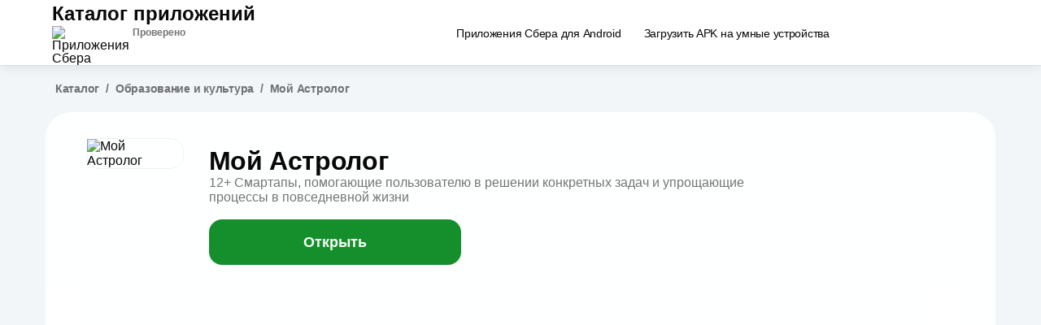

--- FILE ---
content_type: text/html; charset=utf-8
request_url: https://apps.sber.ru/salute-apps/d6bca1e8-933e-4096-82b9-c68ddcf3dc01/
body_size: 23269
content:
<!DOCTYPE html><html lang="ru"><head><meta charSet="utf-8"/><meta name="viewport" content="width=device-width, initial-scale=1, maximum-scale=1.0, user-scalable=no"/><link rel="canonical" href="https://apps.sber.ru/salute-apps/d6bca1e8-933e-4096-82b9-c68ddcf3dc01/"/><meta name="theme-color" content="#000000"/><meta name="description" content="Смартап &quot;Мой Астролог&quot; для виртуальных ассистентов Салют. Спросите личного астролога о чём угодно: от совместимости до советов кошатникам!"/><meta property="og:type" content="website"/><meta property="og:title" content="Мой Астролог – мини-приложение для ассистентов Салют, навык | Каталог приложений Сбера"/><meta property="og:description" content="Смартап &quot;Мой Астролог&quot; для виртуальных ассистентов Салют. Спросите личного астролога о чём угодно: от совместимости до советов кошатникам!"/><meta property="og:image" content="https://cdn.sberdevices.ru/static/services/target/fca8ada0-06a7-4b1e-911b-720902206dfd/f6fbdbae-8340-456a-a6cd-a0a95ca3264f.png"/><meta property="og:image:width" content="200"/><meta property="og:image:height" content="200"/><meta name="yandex-verification" content="71cb4ff5dd43d5c4"/><meta name="google-site-verification" content="SxIj2fUk5mySRW40TSJNQyTuxZMZQCCIBUUKGbKVOh4"/><title>Мой Астролог – мини-приложение для ассистентов Салют, навык | Каталог приложений Сбера</title><meta name="next-head-count" content="14"/><link rel="icon" type="image/x-icon" href="/favicon/favicon.ico"/><style>
                                
    @font-face {
        font-family: 'SB Sans Display';
        src: url('https://cdn-app.sberdevices.ru/shared-static/0.0.0/fonts/SBSansDisplay/SBSansDisplay-Light.woff2') format('woff2'),
            url('https://cdn-app.sberdevices.ru/shared-static/0.0.0/fonts/SBSansDisplay/SBSansDisplay-Light.woff') format('woff');
        font-weight: 300;
        font-style: normal;
        font-display: swap;
    }
    
    @font-face {
        font-family: 'SB Sans Display';
        src: url('https://cdn-app.sberdevices.ru/shared-static/0.0.0/fonts/SBSansDisplay/SBSansDisplay-Thin.woff2') format('woff2'),
            url('https://cdn-app.sberdevices.ru/shared-static/0.0.0/fonts/SBSansDisplay/SBSansDisplay-Thin.woff') format('woff');
        font-weight: 100;
        font-style: normal;
        font-display: swap;
    }
    
    @font-face {
        font-family: 'SB Sans Display';
        src: url('https://cdn-app.sberdevices.ru/shared-static/0.0.0/fonts/SBSansDisplay/SBSansDisplay-Bold.woff2') format('woff2'),
            url('https://cdn-app.sberdevices.ru/shared-static/0.0.0/fonts/SBSansDisplay/SBSansDisplay-Bold.woff') format('woff');
        font-weight: bold;
        font-style: normal;
        font-display: swap;
    }
    
    @font-face {
        font-family: 'SB Sans Display';
        src: url('https://cdn-app.sberdevices.ru/shared-static/0.0.0/fonts/SBSansDisplay/SBSansDisplay-Regular.woff2') format('woff2'),
            url('https://cdn-app.sberdevices.ru/shared-static/0.0.0/fonts/SBSansDisplay/SBSansDisplay-Regular.woff') format('woff');
        font-weight: normal;
        font-style: normal;
        font-display: swap;
    }
    
    @font-face {
        font-family: 'SB Sans Display';
        src: url('https://cdn-app.sberdevices.ru/shared-static/0.0.0/fonts/SBSansDisplay/SBSansDisplay-Semibold.woff2') format('woff2'),
            url('https://cdn-app.sberdevices.ru/shared-static/0.0.0/fonts/SBSansDisplay/SBSansDisplay-Semibold.woff') format('woff');
        font-weight: 600;
        font-style: normal;
        font-display: swap;
    }
    
    @font-face {
        font-family: 'SB Sans Display';
        src: url('https://cdn-app.sberdevices.ru/shared-static/0.0.0/fonts/SBSansDisplay/SBSansDisplay-Medium.woff2') format('woff2'),
            url('https://cdn-app.sberdevices.ru/shared-static/0.0.0/fonts/SBSansDisplay/SBSansDisplay-Medium.woff') format('woff');
        font-weight: 500;
        font-style: normal;
        font-display: swap;
    }

                                
    @font-face {
        font-family: 'SB Sans Text';
        src: url('https://cdn-app.sberdevices.ru/shared-static/0.0.0/fonts/SBSansText/SBSansText-Light.woff2') format('woff2'),
            url('https://cdn-app.sberdevices.ru/shared-static/0.0.0/fonts/SBSansText/SBSansText-Light.woff') format('woff');
        font-weight: 300;
        font-style: normal;
        font-display: swap;
    }
    
    @font-face {
        font-family: 'SB Sans Text';
        src: url('https://cdn-app.sberdevices.ru/shared-static/0.0.0/fonts/SBSansText/SBSansText-Italic.woff2') format('woff2'),
            url('https://cdn-app.sberdevices.ru/shared-static/0.0.0/fonts/SBSansText/SBSansText-Italic.woff') format('woff');
        font-weight: normal;
        font-style: italic;
        font-display: swap;
    }
    
    @font-face {
        font-family: 'SB Sans Text';
        src: url('https://cdn-app.sberdevices.ru/shared-static/0.0.0/fonts/SBSansText/SBSansText-SemiboldItalic.woff2') format('woff2'),
            url('https://cdn-app.sberdevices.ru/shared-static/0.0.0/fonts/SBSansText/SBSansText-SemiboldItalic.woff') format('woff');
        font-weight: 600;
        font-style: italic;
        font-display: swap;
    }
    
    @font-face {
        font-family: 'SB Sans Text';
        src: url('https://cdn-app.sberdevices.ru/shared-static/0.0.0/fonts/SBSansText/SBSansText-Thin.woff2') format('woff2'), url('https://cdn-app.sberdevices.ru/shared-static/0.0.0/fonts/SBSansText/SBSansText-Thin.woff') format('woff');
        font-weight: 100;
        font-style: normal;
        font-display: swap;
    }
    
    @font-face {
        font-family: 'SB Sans Text';
        src: url('https://cdn-app.sberdevices.ru/shared-static/0.0.0/fonts/SBSansText/SBSansText-Regular.woff2') format('woff2'),
            url('https://cdn-app.sberdevices.ru/shared-static/0.0.0/fonts/SBSansText/SBSansText-Regular.woff') format('woff');
        font-weight: normal;
        font-style: normal;
        font-display: swap;
    }
    
    @font-face {
        font-family: 'SB Sans Text';
        src: url('https://cdn-app.sberdevices.ru/shared-static/0.0.0/fonts/SBSansText/SBSansText-Semibold.woff2') format('woff2'),
            url('https://cdn-app.sberdevices.ru/shared-static/0.0.0/fonts/SBSansText/SBSansText-Semibold.woff') format('woff');
        font-weight: 600;
        font-style: normal;
        font-display: swap;
    }
    
    @font-face {
        font-family: 'SB Sans Text';
        src: url('https://cdn-app.sberdevices.ru/shared-static/0.0.0/fonts/SBSansText/SBSansText-LightItalic.woff2') format('woff2'),
            url('https://cdn-app.sberdevices.ru/shared-static/0.0.0/fonts/SBSansText/SBSansText-LightItalic.woff') format('woff');
        font-weight: 300;
        font-style: italic;
        font-display: swap;
    }
    
    @font-face {
        font-family: 'SB Sans Text';
        src: url('https://cdn-app.sberdevices.ru/shared-static/0.0.0/fonts/SBSansText/SBSansText-Heavy.woff2') format('woff2'),
            url('https://cdn-app.sberdevices.ru/shared-static/0.0.0/fonts/SBSansText/SBSansText-Heavy.woff') format('woff');
        font-weight: 900;
        font-style: normal;
        font-display: swap;
    }
    
    @font-face {
        font-family: 'SB Sans Text';
        src: url('https://cdn-app.sberdevices.ru/shared-static/0.0.0/fonts/SBSansText/SBSansText-Bold.woff2') format('woff2'),
            url('https://cdn-app.sberdevices.ru/shared-static/0.0.0/fonts/SBSansText/SBSansText-Bold.woff') format('woff');
        font-weight: bold;
        font-style: normal;
        font-display: swap;
    }
    
    @font-face {
        font-family: 'SB Sans Text';
        src: url('https://cdn-app.sberdevices.ru/shared-static/0.0.0/fonts/SBSansText/SBSansText-BoldItalic.woff2') format('woff2'),
            url('https://cdn-app.sberdevices.ru/shared-static/0.0.0/fonts/SBSansText/SBSansText-BoldItalic.woff') format('woff');
        font-weight: bold;
        font-style: italic;
        font-display: swap;
    }
    
    @font-face {
        font-family: 'SB Sans Text';
        src: url('https://cdn-app.sberdevices.ru/shared-static/0.0.0/fonts/SBSansText/SBSansText-Medium.woff2') format('woff2'),
            url('https://cdn-app.sberdevices.ru/shared-static/0.0.0/fonts/SBSansText/SBSansText-Medium.woff') format('woff');
        font-weight: 500;
        font-style: normal;
        font-display: swap;
    }

                            </style><script id="set-loadTime" data-nscript="beforeInteractive">window.loadTime = Date.now();</script><script id="ym-AppsTracker" data-nscript="beforeInteractive">window.ym = function ym() { window.ym.a.push(arguments); }; window.ym.a = window.ym.a || []; window.ym.l = 1 * new Date();
                            ym(88444223, "init", { clickmap:true, trackLinks:true, accurateTrackBounce:true});
                            ym(88488997, "init", { clickmap:true, trackLinks:true, accurateTrackBounce:true, webvisor:true, ecommerce:"dataLayer"});</script><script id="set-IntersectionObserver-polyfil" data-nscript="beforeInteractive">
                            if (!('IntersectionObserver' in window) || !('values' in Object)) {
                                var script = document.createElement('script');
                                script.src = "/polyfil.js";
                                document.write(script.outerHTML);}
                            </script><link rel="preload" href="https://cdn-app.sberdevices.ru/dynamic2/catalog/8cfe0379/_next/static/css/67257e260f4f289e.css" as="style"/><link rel="stylesheet" href="https://cdn-app.sberdevices.ru/dynamic2/catalog/8cfe0379/_next/static/css/67257e260f4f289e.css" data-n-g=""/><noscript data-n-css=""></noscript><script defer="" nomodule="" src="https://cdn-app.sberdevices.ru/dynamic2/catalog/8cfe0379/_next/static/chunks/polyfills-0d1b80a048d4787e.js"></script><script src="https://cdn-app.sberdevices.ru/dynamic2/catalog/8cfe0379/_next/static/chunks/webpack-44bd1c0090f8029f.js" defer=""></script><script src="https://cdn-app.sberdevices.ru/shared-static/0.0.0/js/react/react-17.0.2.min.js" defer=""></script><script src="https://cdn-app.sberdevices.ru/shared-static/0.0.0/js/react-dom/react-dom-17.0.2.min.js" defer=""></script><script src="https://cdn-app.sberdevices.ru/dynamic2/catalog/8cfe0379/_next/static/chunks/main-b334f6bba022794d.js" defer=""></script><script src="https://cdn-app.sberdevices.ru/dynamic2/catalog/8cfe0379/_next/static/chunks/framework-b8f7b0a9bc0501f6.js" defer=""></script><script src="https://cdn-app.sberdevices.ru/dynamic2/catalog/8cfe0379/_next/static/chunks/pages/_app-abfdd0ca49ac7874.js" defer=""></script><script src="https://cdn-app.sberdevices.ru/dynamic2/catalog/8cfe0379/_next/static/chunks/980-29fa3a01376e34a0.js" defer=""></script><script src="https://cdn-app.sberdevices.ru/dynamic2/catalog/8cfe0379/_next/static/chunks/874-6f94390c7a5eb194.js" defer=""></script><script src="https://cdn-app.sberdevices.ru/dynamic2/catalog/8cfe0379/_next/static/chunks/304-21b8fb55e2dabd03.js" defer=""></script><script src="https://cdn-app.sberdevices.ru/dynamic2/catalog/8cfe0379/_next/static/chunks/156-ba9165ade04870cd.js" defer=""></script><script src="https://cdn-app.sberdevices.ru/dynamic2/catalog/8cfe0379/_next/static/chunks/228-f59849806d87bc50.js" defer=""></script><script src="https://cdn-app.sberdevices.ru/dynamic2/catalog/8cfe0379/_next/static/chunks/pages/salute-apps/%5Bid%5D-9d495ffb8dd92997.js" defer=""></script><script src="https://cdn-app.sberdevices.ru/dynamic2/catalog/8cfe0379/_next/static/HU06Vg_TojBnmVxhjapOz/_buildManifest.js" defer=""></script><script src="https://cdn-app.sberdevices.ru/dynamic2/catalog/8cfe0379/_next/static/HU06Vg_TojBnmVxhjapOz/_ssgManifest.js" defer=""></script><style data-styled="" data-styled-version="5.3.0">.iPePlr{overflow-wrap:var(--plasma-typo-overflow-wrap);-webkit-hyphens:var(--plasma-typo-hyphens);-moz-hyphens:var(--plasma-typo-hyphens);-ms-hyphens:var(--plasma-typo-hyphens);hyphens:var(--plasma-typo-hyphens);font-family:var(--plasma-typo-body-m-font-family);font-size:var(--plasma-typo-body-m-font-size);font-style:var(--plasma-typo-body-m-font-style);font-weight:var(--plasma-typo-body-m-font-weight);-webkit-letter-spacing:var(--plasma-typo-body-m-letter-spacing);-moz-letter-spacing:var(--plasma-typo-body-m-letter-spacing);-ms-letter-spacing:var(--plasma-typo-body-m-letter-spacing);letter-spacing:var(--plasma-typo-body-m-letter-spacing);line-height:var(--plasma-typo-body-m-line-height);}/*!sc*/
data-styled.g2[id="sc-gtsrHT"]{content:"iPePlr,"}/*!sc*/
.ddLLKP{overflow-wrap:var(--plasma-typo-overflow-wrap);-webkit-hyphens:var(--plasma-typo-hyphens);-moz-hyphens:var(--plasma-typo-hyphens);-ms-hyphens:var(--plasma-typo-hyphens);hyphens:var(--plasma-typo-hyphens);font-family:var(--plasma-typo-body-xxs-font-family);font-size:var(--plasma-typo-body-xxs-font-size);font-style:var(--plasma-typo-body-xxs-font-style);font-weight:var(--plasma-typo-body-xxs-font-weight);-webkit-letter-spacing:var(--plasma-typo-body-xxs-letter-spacing);-moz-letter-spacing:var(--plasma-typo-body-xxs-letter-spacing);-ms-letter-spacing:var(--plasma-typo-body-xxs-letter-spacing);letter-spacing:var(--plasma-typo-body-xxs-letter-spacing);line-height:var(--plasma-typo-body-xxs-line-height);}/*!sc*/
data-styled.g5[id="sc-eCApnc"]{content:"ddLLKP,"}/*!sc*/
.eSMXYG{overflow-wrap:var(--plasma-typo-overflow-wrap);-webkit-hyphens:var(--plasma-typo-hyphens);-moz-hyphens:var(--plasma-typo-hyphens);-ms-hyphens:var(--plasma-typo-hyphens);hyphens:var(--plasma-typo-hyphens);font-family:var(--plasma-typo-footnote2-font-family);font-weight:var(--plasma-typo-footnote2-font-weight);font-style:var(--plasma-typo-footnote2-font-style);font-size:var(--plasma-typo-footnote2-font-size);-webkit-letter-spacing:var(--plasma-typo-footnote2-letter-spacing);-moz-letter-spacing:var(--plasma-typo-footnote2-letter-spacing);-ms-letter-spacing:var(--plasma-typo-footnote2-letter-spacing);letter-spacing:var(--plasma-typo-footnote2-letter-spacing);line-height:var(--plasma-typo-footnote2-line-height);}/*!sc*/
data-styled.g28[id="plasma__sc-17ubiqi-1"]{content:"eSMXYG,"}/*!sc*/
.jFUOMv{overflow-wrap:var(--plasma-typo-overflow-wrap);-webkit-hyphens:var(--plasma-typo-hyphens);-moz-hyphens:var(--plasma-typo-hyphens);-ms-hyphens:var(--plasma-typo-hyphens);hyphens:var(--plasma-typo-hyphens);font-family:var(--plasma-typo-headline2-font-family);font-weight:var(--plasma-typo-headline2-font-weight);font-style:var(--plasma-typo-headline2-font-style);font-size:var(--plasma-typo-headline2-font-size);-webkit-letter-spacing:var(--plasma-typo-headline2-letter-spacing);-moz-letter-spacing:var(--plasma-typo-headline2-letter-spacing);-ms-letter-spacing:var(--plasma-typo-headline2-letter-spacing);letter-spacing:var(--plasma-typo-headline2-letter-spacing);line-height:var(--plasma-typo-headline2-line-height);}/*!sc*/
data-styled.g30[id="plasma__sc-1qock6d-1"]{content:"jFUOMv,"}/*!sc*/
.sAgkm{position:relative;display:-webkit-inline-box;display:-webkit-inline-flex;display:-ms-inline-flexbox;display:inline-flex;-webkit-align-items:center;-webkit-box-align:center;-ms-flex-align:center;align-items:center;box-sizing:border-box;-webkit-box-pack:center;-webkit-justify-content:center;-ms-flex-pack:center;justify-content:center;-webkit-appearance:none;-moz-appearance:none;appearance:none;border:none;cursor:pointer;-webkit-tap-highlight-color:rgba(0,0,0,0);}/*!sc*/
a.plasma__sc-14cj1yw-0{-webkit-text-decoration:none;text-decoration:none;}/*!sc*/
.sAgkm:focus{outline:none;}/*!sc*/
.sAgkm:disabled{opacity:0.4;cursor:not-allowed;}/*!sc*/
.sAgkm:disabled:hover,.sAgkm:disabled:active{-webkit-transform:none;-ms-transform:none;transform:none;}/*!sc*/
data-styled.g50[id="plasma__sc-14cj1yw-0"]{content:"sAgkm,"}/*!sc*/
.ckDVyG{display:-webkit-box;display:-webkit-flex;display:-ms-flexbox;display:flex;-webkit-align-items:inherit;-webkit-box-align:inherit;-ms-flex-align:inherit;align-items:inherit;-webkit-box-pack:inherit;-webkit-justify-content:inherit;-ms-flex-pack:inherit;justify-content:inherit;width:100%;}/*!sc*/
data-styled.g53[id="plasma__sc-14cj1yw-3"]{content:"ckDVyG,"}/*!sc*/
.kuBrHG{box-sizing:border-box;overflow:hidden;text-overflow:ellipsis;white-space:nowrap;}/*!sc*/
data-styled.g54[id="plasma__sc-14cj1yw-4"]{content:"kuBrHG,"}/*!sc*/
.eJIZaW{overflow:hidden;margin-left:calc(var(--plasma-grid-margin) * -1);margin-right:calc(var(--plasma-grid-margin) * -1);}/*!sc*/
data-styled.g78[id="plasma__sc-g6im04-0"]{content:"eJIZaW,"}/*!sc*/
.ghkAYF{position:relative;margin:0;padding:0;list-style:none;overflow-x:auto;overflow-y:hidden;}/*!sc*/
.ghkAYF::-webkit-scrollbar{display:none;}/*!sc*/
.plasma__sc-g6im04-0 .plasma__sc-g6im04-1{-webkit-scroll-padding:0 var(--plasma-grid-margin);-moz-scroll-padding:0 var(--plasma-grid-margin);-ms-scroll-padding:0 var(--plasma-grid-margin);scroll-padding:0 var(--plasma-grid-margin);padding-left:var(--plasma-grid-margin);}/*!sc*/
data-styled.g79[id="plasma__sc-g6im04-1"]{content:"ghkAYF,"}/*!sc*/
.bpCsnx{-webkit-transition-property:-webkit-transform;-webkit-transition-property:transform;transition-property:transform;-webkit-transition-duration:0.5s;transition-duration:0.5s;-webkit-transform:translate(0px,0px);-ms-transform:translate(0px,0px);transform:translate(0px,0px);display:-webkit-inline-box;display:-webkit-inline-flex;display:-ms-inline-flexbox;display:inline-flex;-webkit-flex-direction:row;-ms-flex-direction:row;flex-direction:row;padding-left:120px;padding-right:0px;}/*!sc*/
data-styled.g80[id="plasma__sc-g6im04-2"]{content:"bpCsnx,"}/*!sc*/
.dXawOJ{-webkit-scroll-snap-align:center;-moz-scroll-snap-align:center;-ms-scroll-snap-align:center;scroll-snap-align:center;}/*!sc*/
data-styled.g81[id="plasma__sc-1hn1o58-0"]{content:"dXawOJ,"}/*!sc*/
.fWFswy{display:-webkit-inline-box;display:-webkit-inline-flex;display:-ms-inline-flexbox;display:inline-flex;width:undefinedrem;height:undefinedrem;-webkit-flex:0 0 undefinedrem;-ms-flex:0 0 undefinedrem;flex:0 0 undefinedrem;}/*!sc*/
.dbsNQi{display:-webkit-inline-box;display:-webkit-inline-flex;display:-ms-inline-flexbox;display:inline-flex;width:1.5rem;height:1.5rem;-webkit-flex:0 0 1.5rem;-ms-flex:0 0 1.5rem;flex:0 0 1.5rem;}/*!sc*/
data-styled.g120[id="plasma__sc-1x30mn6-0"]{content:"fWFswy,dbsNQi,"}/*!sc*/
.kLyMCP{display:-webkit-box;display:-webkit-flex;display:-ms-flexbox;display:flex;box-sizing:border-box;-webkit-flex-wrap:wrap;-ms-flex-wrap:wrap;flex-wrap:wrap;margin-left:calc(var(--plasma-grid-gutter) * -1);margin-right:calc(var(--plasma-grid-gutter) * -1);}/*!sc*/
data-styled.g182[id="plasma-web-core__sc-qo7agl-0"]{content:"kLyMCP,"}/*!sc*/
.emNZJw{margin:0 auto;display:-webkit-box;display:-webkit-flex;display:-ms-flexbox;display:flex;box-sizing:border-box;-webkit-flex-direction:column;-ms-flex-direction:column;flex-direction:column;width:100%;padding-left:var(--plasma-grid-margin);padding-right:var(--plasma-grid-margin);max-width:90rem;}/*!sc*/
@media (min-width:1200px){.emNZJw{--plasma-grid-margin:4rem;--plasma-grid-gutter:0.5rem;}}/*!sc*/
@media screen and (min-width:960px) and (max-width:1199px){.emNZJw{--plasma-grid-margin:4rem;--plasma-grid-gutter:0.5rem;}}/*!sc*/
@media screen and (min-width:769px) and (max-width:959px){.emNZJw{--plasma-grid-margin:3.5rem;--plasma-grid-gutter:0.5rem;}}/*!sc*/
@media screen and (min-width:560px) and (max-width:768px){.emNZJw{--plasma-grid-margin:3.5rem;--plasma-grid-gutter:0.5rem;}}/*!sc*/
@media (max-width:559px){.emNZJw{--plasma-grid-margin:1rem;--plasma-grid-gutter:0.25rem;}}/*!sc*/
data-styled.g183[id="plasma-web-core__sc-10f3ojg-0"]{content:"emNZJw,"}/*!sc*/
.iIkttq{box-sizing:border-box;padding-left:var(--plasma-grid-gutter);padding-right:var(--plasma-grid-gutter);}/*!sc*/
@media (min-width:1200px){.iIkttq{width:75%;}}/*!sc*/
@media screen and (min-width:960px) and (max-width:1199px){.iIkttq{width:100%;}}/*!sc*/
@media screen and (min-width:769px) and (max-width:959px){.iIkttq{width:150%;}}/*!sc*/
@media screen and (min-width:560px) and (max-width:768px){.iIkttq{width:200%;}}/*!sc*/
@media (max-width:559px){.iIkttq{width:300%;}}/*!sc*/
.khuEyZ{box-sizing:border-box;padding-left:var(--plasma-grid-gutter);padding-right:var(--plasma-grid-gutter);}/*!sc*/
@media (min-width:1200px){.khuEyZ{width:12.5%;}}/*!sc*/
@media screen and (min-width:960px) and (max-width:1199px){.khuEyZ{width:16.666666666666668%;}}/*!sc*/
@media screen and (min-width:769px) and (max-width:959px){.khuEyZ{width:25%;}}/*!sc*/
@media screen and (min-width:560px) and (max-width:768px){.khuEyZ{width:33.333333333333336%;}}/*!sc*/
@media (max-width:559px){.khuEyZ{width:37.5%;}}/*!sc*/
.jFOYJM{box-sizing:border-box;padding-left:var(--plasma-grid-gutter);padding-right:var(--plasma-grid-gutter);}/*!sc*/
@media (min-width:1200px){.jFOYJM{width:62.5%;}}/*!sc*/
@media screen and (min-width:960px) and (max-width:1199px){.jFOYJM{width:50%;}}/*!sc*/
@media screen and (min-width:769px) and (max-width:959px){.jFOYJM{width:75%;}}/*!sc*/
@media screen and (min-width:560px) and (max-width:768px){.jFOYJM{width:100%;}}/*!sc*/
@media (max-width:559px){.jFOYJM{width:100%;}}/*!sc*/
.bdPSKE{box-sizing:border-box;padding-left:var(--plasma-grid-gutter);padding-right:var(--plasma-grid-gutter);}/*!sc*/
@media (min-width:1200px){.bdPSKE{width:25%;}}/*!sc*/
@media screen and (min-width:960px) and (max-width:1199px){.bdPSKE{width:33.333333333333336%;}}/*!sc*/
@media screen and (min-width:769px) and (max-width:959px){.bdPSKE{width:37.5%;}}/*!sc*/
@media screen and (min-width:560px) and (max-width:768px){.bdPSKE{width:50%;}}/*!sc*/
@media (max-width:559px){.bdPSKE{width:100%;}}/*!sc*/
.bbphsH{box-sizing:border-box;padding-left:var(--plasma-grid-gutter);padding-right:var(--plasma-grid-gutter);}/*!sc*/
@media (min-width:1200px){.bbphsH{width:75%;}}/*!sc*/
@media screen and (min-width:960px) and (max-width:1199px){.bbphsH{width:41.66666666666667%;}}/*!sc*/
@media screen and (min-width:769px) and (max-width:959px){.bbphsH{width:62.5%;}}/*!sc*/
@media screen and (min-width:560px) and (max-width:768px){.bbphsH{width:50%;}}/*!sc*/
@media (max-width:559px){.bbphsH{width:100%;}}/*!sc*/
.WgAau{box-sizing:border-box;padding-left:var(--plasma-grid-gutter);padding-right:var(--plasma-grid-gutter);}/*!sc*/
@media (min-width:1200px){.WgAau{width:56.25%;}}/*!sc*/
@media screen and (min-width:960px) and (max-width:1199px){.WgAau{width:58.333333333333336%;}}/*!sc*/
@media screen and (min-width:769px) and (max-width:959px){.WgAau{width:100%;}}/*!sc*/
@media screen and (min-width:560px) and (max-width:768px){.WgAau{width:100%;}}/*!sc*/
@media (max-width:559px){.WgAau{width:100%;}}/*!sc*/
.jzBMov{box-sizing:border-box;padding-left:var(--plasma-grid-gutter);padding-right:var(--plasma-grid-gutter);}/*!sc*/
@media (min-width:1200px){.jzBMov{width:37.5%;margin-left:6.25%;}}/*!sc*/
@media screen and (min-width:960px) and (max-width:1199px){.jzBMov{width:41.66666666666667%;}}/*!sc*/
@media screen and (min-width:769px) and (max-width:959px){.jzBMov{width:100%;}}/*!sc*/
@media screen and (min-width:560px) and (max-width:768px){.jzBMov{width:100%;}}/*!sc*/
@media (max-width:559px){.jzBMov{width:100%;}}/*!sc*/
.eYRXrk{box-sizing:border-box;padding-left:var(--plasma-grid-gutter);padding-right:var(--plasma-grid-gutter);}/*!sc*/
@media (min-width:1200px){.eYRXrk{width:18.75%;}}/*!sc*/
@media screen and (min-width:960px) and (max-width:1199px){.eYRXrk{width:25%;}}/*!sc*/
@media screen and (min-width:769px) and (max-width:959px){.eYRXrk{width:37.5%;}}/*!sc*/
@media screen and (min-width:560px) and (max-width:768px){.eYRXrk{width:33.333333333333336%;}}/*!sc*/
@media (max-width:559px){.eYRXrk{width:100%;}}/*!sc*/
.fsPAly{box-sizing:border-box;padding-left:var(--plasma-grid-gutter);padding-right:var(--plasma-grid-gutter);}/*!sc*/
@media (min-width:1200px){.fsPAly{width:25%;}}/*!sc*/
@media screen and (min-width:960px) and (max-width:1199px){.fsPAly{width:33.333333333333336%;}}/*!sc*/
@media screen and (min-width:769px) and (max-width:959px){.fsPAly{width:50%;}}/*!sc*/
@media screen and (min-width:560px) and (max-width:768px){.fsPAly{width:50%;}}/*!sc*/
@media (max-width:559px){.fsPAly{width:100%;}}/*!sc*/
.kKmlDk{box-sizing:border-box;padding-left:var(--plasma-grid-gutter);padding-right:var(--plasma-grid-gutter);}/*!sc*/
@media (min-width:1200px){.kKmlDk{width:75%;}}/*!sc*/
@media screen and (min-width:960px) and (max-width:1199px){.kKmlDk{width:100%;}}/*!sc*/
@media screen and (min-width:769px) and (max-width:959px){.kKmlDk{width:150%;}}/*!sc*/
@media screen and (min-width:560px) and (max-width:768px){.kKmlDk{width:200%;}}/*!sc*/
@media (max-width:559px){.kKmlDk{width:100%;}}/*!sc*/
data-styled.g184[id="plasma-web-core__sc-o6s3wq-0"]{content:"iIkttq,khuEyZ,jFOYJM,bdPSKE,bbphsH,WgAau,jzBMov,eYRXrk,fsPAly,kKmlDk,"}/*!sc*/
.jCFWsa{height:var(--plasma-button-l-height);padding:var(--plasma-button-l-padding-y) var(--plasma-button-l-padding-x);border-radius:var(--plasma-button-l-radius);font-family:var(--plasma-typo-body-l-font-family);font-size:var(--plasma-typo-body-l-font-size);font-style:var(--plasma-typo-body-l-font-style);font-weight:var(--plasma-typo-body-l-bold-font-weight);-webkit-letter-spacing:var(--plasma-typo-body-l-letter-spacing);-moz-letter-spacing:var(--plasma-typo-body-l-letter-spacing);-ms-letter-spacing:var(--plasma-typo-body-l-letter-spacing);letter-spacing:var(--plasma-typo-body-l-letter-spacing);line-height:var(--plasma-typo-body-l-line-height);position:relative;background-color:var(--plasma-colors-button-secondary);color:var(--plasma-colors-text);}/*!sc*/
.jCFWsa::before{content:'';position:absolute;top:-0.125rem;left:-0.125rem;right:-0.125rem;bottom:-0.125rem;display:block;box-sizing:content-box;border:0.125rem solid transparent;border-radius:calc(var(--plasma-button-l-radius) + var(--plasma-outline-size));-webkit-transition:box-shadow 0.2s ease-in-out;transition:box-shadow 0.2s ease-in-out;pointer-events:none;}/*!sc*/
.jCFWsa.focus-visible:focus,.jCFWsa[data-focus-visible-added]{outline:none;}/*!sc*/
.jCFWsa.focus-visible:focus::before,.jCFWsa[data-focus-visible-added]::before{box-shadow:0 0 0 0.125rem var(--plasma-colors-button-focused);}/*!sc*/
.jCFWsa:hover{background-color:var(--plasma-colors-button-secondary-hover);color:var(--plasma-colors-text);}/*!sc*/
.jCFWsa:active{background-color:var(--plasma-colors-button-secondary-active);color:var(--plasma-colors-text);}/*!sc*/
data-styled.g261[id="plasma-b2c__sc-u0jd4c-0"]{content:"jCFWsa,"}/*!sc*/
.gOYRCo{max-width:125rem;}/*!sc*/
data-styled.g262[id="plasma-b2c__sc-ex7u3m-0"]{content:"gOYRCo,"}/*!sc*/
.eMuTUw{-webkit-user-select:none;-moz-user-select:none;-ms-user-select:none;user-select:none;-webkit-tap-highlight-color:rgba(0,0,0,0);}/*!sc*/
data-styled.g333[id="plasma-ui__sc-zcpi2v-1"]{content:"eMuTUw,"}/*!sc*/
:root{--plasma-typo-display-font-family:'SB Sans Display',sans-serif;--plasma-typo-text-font-family:'SB Sans Text',sans-serif;--plasma-typo-dspl-l-font-family:var(--plasma-typo-display-font-family);--plasma-typo-dspl-l-font-style:normal;--plasma-typo-dspl-l-letter-spacing:normal;--plasma-typo-dspl-m-font-family:var(--plasma-typo-display-font-family);--plasma-typo-dspl-m-font-style:normal;--plasma-typo-dspl-m-letter-spacing:normal;--plasma-typo-dspl-s-font-family:var(--plasma-typo-display-font-family);--plasma-typo-dspl-s-font-style:normal;--plasma-typo-dspl-s-letter-spacing:normal;--plasma-typo-h1-font-family:var(--plasma-typo-display-font-family);--plasma-typo-h1-font-style:normal;--plasma-typo-h1-letter-spacing:normal;--plasma-typo-h2-font-family:var(--plasma-typo-display-font-family);--plasma-typo-h2-font-style:normal;--plasma-typo-h2-letter-spacing:normal;--plasma-typo-h3-font-family:var(--plasma-typo-display-font-family);--plasma-typo-h3-font-style:normal;--plasma-typo-h3-letter-spacing:normal;--plasma-typo-h4-font-family:var(--plasma-typo-display-font-family);--plasma-typo-h4-font-style:normal;--plasma-typo-h4-letter-spacing:normal;--plasma-typo-h5-font-family:var(--plasma-typo-display-font-family);--plasma-typo-h5-font-style:normal;--plasma-typo-h5-letter-spacing:normal;--plasma-typo-body-l-font-family:var(--plasma-typo-text-font-family);--plasma-typo-body-l-font-style:normal;--plasma-typo-body-l-letter-spacing:normal;--plasma-typo-body-m-font-family:var(--plasma-typo-text-font-family);--plasma-typo-body-m-font-style:normal;--plasma-typo-body-m-letter-spacing:normal;--plasma-typo-body-s-font-family:var(--plasma-typo-text-font-family);--plasma-typo-body-s-font-style:normal;--plasma-typo-body-s-letter-spacing:normal;--plasma-typo-body-xs-font-family:var(--plasma-typo-text-font-family);--plasma-typo-body-xs-font-style:normal;--plasma-typo-body-xs-letter-spacing:normal;--plasma-typo-body-xxs-font-family:var(--plasma-typo-text-font-family);--plasma-typo-body-xxs-font-style:normal;--plasma-typo-body-xxs-letter-spacing:normal;--plasma-typo-text-l-font-family:var(--plasma-typo-text-font-family);--plasma-typo-text-l-font-style:normal;--plasma-typo-text-l-letter-spacing:-0.019em;--plasma-typo-text-m-font-family:var(--plasma-typo-text-font-family);--plasma-typo-text-m-font-style:normal;--plasma-typo-text-m-letter-spacing:-0.019em;--plasma-typo-text-s-font-family:var(--plasma-typo-text-font-family);--plasma-typo-text-s-font-style:normal;--plasma-typo-text-s-letter-spacing:-0.019em;--plasma-typo-text-xs-font-family:var(--plasma-typo-text-font-family);--plasma-typo-text-xs-font-style:normal;--plasma-typo-text-xs-letter-spacing:-0.019em;font-size:16px;--plasma-typo-overflow-wrap:break-word;--plasma-typo-hyphens:auto;}/*!sc*/
@media (max-width:559px){:root{--plasma-typo-dspl-l-font-size:5.5rem;--plasma-typo-dspl-l-font-weight:300;--plasma-typo-dspl-l-line-height:5.75rem;--plasma-typo-dspl-l-bold-font-size:5.5rem;--plasma-typo-dspl-l-bold-font-weight:600;--plasma-typo-dspl-l-bold-line-height:5.75rem;--plasma-typo-dspl-m-font-size:3.5rem;--plasma-typo-dspl-m-font-weight:300;--plasma-typo-dspl-m-line-height:3.875rem;--plasma-typo-dspl-m-bold-font-size:3.5rem;--plasma-typo-dspl-m-bold-font-weight:600;--plasma-typo-dspl-m-bold-line-height:3.875rem;--plasma-typo-dspl-s-font-size:2.5rem;--plasma-typo-dspl-s-font-weight:300;--plasma-typo-dspl-s-line-height:2.875rem;--plasma-typo-dspl-s-bold-font-size:2.5rem;--plasma-typo-dspl-s-bold-font-weight:600;--plasma-typo-dspl-s-bold-line-height:2.875rem;--plasma-typo-h1-font-size:1.75rem;--plasma-typo-h1-font-weight:400;--plasma-typo-h1-line-height:2.125rem;--plasma-typo-h1-bold-font-size:1.75rem;--plasma-typo-h1-bold-font-weight:600;--plasma-typo-h1-bold-line-height:2.125rem;--plasma-typo-h2-font-size:1.5rem;--plasma-typo-h2-font-weight:400;--plasma-typo-h2-line-height:1.875rem;--plasma-typo-h2-bold-font-size:1.5rem;--plasma-typo-h2-bold-font-weight:600;--plasma-typo-h2-bold-line-height:1.875rem;--plasma-typo-h3-font-size:1.25rem;--plasma-typo-h3-font-weight:400;--plasma-typo-h3-line-height:1.625rem;--plasma-typo-h3-bold-font-size:1.25rem;--plasma-typo-h3-bold-font-weight:600;--plasma-typo-h3-bold-line-height:1.625rem;--plasma-typo-h4-font-size:1.125rem;--plasma-typo-h4-font-weight:400;--plasma-typo-h4-line-height:1.5rem;--plasma-typo-h4-bold-font-size:1.125rem;--plasma-typo-h4-bold-font-weight:600;--plasma-typo-h4-bold-line-height:1.5rem;--plasma-typo-h5-font-size:0.875rem;--plasma-typo-h5-font-weight:400;--plasma-typo-h5-line-height:1.375rem;--plasma-typo-h5-bold-font-size:0.875rem;--plasma-typo-h5-bold-font-weight:600;--plasma-typo-h5-bold-line-height:1.375rem;--plasma-typo-body-l-font-size:1.125rem;--plasma-typo-body-l-font-weight:400;--plasma-typo-body-l-line-height:1.375rem;--plasma-typo-body-l-bold-font-size:1.125rem;--plasma-typo-body-l-bold-font-weight:600;--plasma-typo-body-l-bold-line-height:1.375rem;--plasma-typo-body-m-font-size:1rem;--plasma-typo-body-m-font-weight:400;--plasma-typo-body-m-line-height:1.25rem;--plasma-typo-body-m-bold-font-size:1rem;--plasma-typo-body-m-bold-font-weight:600;--plasma-typo-body-m-bold-line-height:1.25rem;--plasma-typo-body-s-font-size:0.875rem;--plasma-typo-body-s-font-weight:400;--plasma-typo-body-s-line-height:1.125rem;--plasma-typo-body-s-bold-font-size:0.875rem;--plasma-typo-body-s-bold-font-weight:600;--plasma-typo-body-s-bold-line-height:1.125rem;--plasma-typo-body-xs-font-size:0.75rem;--plasma-typo-body-xs-font-weight:400;--plasma-typo-body-xs-line-height:0.875rem;--plasma-typo-body-xs-bold-font-size:0.75rem;--plasma-typo-body-xs-bold-font-weight:600;--plasma-typo-body-xs-bold-line-height:0.875rem;--plasma-typo-body-xxs-font-size:0.625rem;--plasma-typo-body-xxs-font-weight:400;--plasma-typo-body-xxs-line-height:0.75rem;--plasma-typo-body-xxs-bold-font-size:0.625rem;--plasma-typo-body-xxs-bold-font-weight:600;--plasma-typo-body-xxs-bold-line-height:0.75rem;--plasma-typo-text-l-font-size:1.125rem;--plasma-typo-text-l-font-weight:400;--plasma-typo-text-l-line-height:1.625rem;--plasma-typo-text-l-bold-font-size:1.125rem;--plasma-typo-text-l-bold-font-weight:600;--plasma-typo-text-l-bold-line-height:1.625rem;--plasma-typo-text-m-font-size:1rem;--plasma-typo-text-m-font-weight:400;--plasma-typo-text-m-line-height:1.5rem;--plasma-typo-text-m-bold-font-size:1rem;--plasma-typo-text-m-bold-font-weight:600;--plasma-typo-text-m-bold-line-height:1.5rem;--plasma-typo-text-s-font-size:0.875rem;--plasma-typo-text-s-font-weight:400;--plasma-typo-text-s-line-height:1.25rem;--plasma-typo-text-s-bold-font-size:0.875rem;--plasma-typo-text-s-bold-font-weight:600;--plasma-typo-text-s-bold-line-height:1.25rem;--plasma-typo-text-xs-font-size:0.75rem;--plasma-typo-text-xs-font-weight:400;--plasma-typo-text-xs-line-height:1rem;--plasma-typo-text-xs-bold-font-size:0.75rem;--plasma-typo-text-xs-bold-font-weight:600;--plasma-typo-text-xs-bold-line-height:1rem;}}/*!sc*/
@media (min-width:560px) and (max-width:959px){:root{--plasma-typo-dspl-l-font-size:7rem;--plasma-typo-dspl-l-font-weight:300;--plasma-typo-dspl-l-line-height:7rem;--plasma-typo-dspl-l-bold-font-size:7rem;--plasma-typo-dspl-l-bold-font-weight:600;--plasma-typo-dspl-l-bold-line-height:7rem;--plasma-typo-dspl-m-font-size:4.5rem;--plasma-typo-dspl-m-font-weight:300;--plasma-typo-dspl-m-line-height:4.75rem;--plasma-typo-dspl-m-bold-font-size:4.5rem;--plasma-typo-dspl-m-bold-font-weight:600;--plasma-typo-dspl-m-bold-line-height:4.75rem;--plasma-typo-dspl-s-font-size:3rem;--plasma-typo-dspl-s-font-weight:300;--plasma-typo-dspl-s-line-height:3.375rem;--plasma-typo-dspl-s-bold-font-size:3rem;--plasma-typo-dspl-s-bold-font-weight:600;--plasma-typo-dspl-s-bold-line-height:3.375rem;--plasma-typo-h1-font-size:2.5rem;--plasma-typo-h1-font-weight:400;--plasma-typo-h1-line-height:2.875rem;--plasma-typo-h1-bold-font-size:2.5rem;--plasma-typo-h1-bold-font-weight:600;--plasma-typo-h1-bold-line-height:2.875rem;--plasma-typo-h2-font-size:1.75rem;--plasma-typo-h2-font-weight:400;--plasma-typo-h2-line-height:2.125rem;--plasma-typo-h2-bold-font-size:1.75rem;--plasma-typo-h2-bold-font-weight:600;--plasma-typo-h2-bold-line-height:2.125rem;--plasma-typo-h3-font-size:1.25rem;--plasma-typo-h3-font-weight:400;--plasma-typo-h3-line-height:1.625rem;--plasma-typo-h3-bold-font-size:1.25rem;--plasma-typo-h3-bold-font-weight:600;--plasma-typo-h3-bold-line-height:1.625rem;--plasma-typo-h4-font-size:1.125rem;--plasma-typo-h4-font-weight:400;--plasma-typo-h4-line-height:1.5rem;--plasma-typo-h4-bold-font-size:1.125rem;--plasma-typo-h4-bold-font-weight:600;--plasma-typo-h4-bold-line-height:1.5rem;--plasma-typo-h5-font-size:1rem;--plasma-typo-h5-font-weight:400;--plasma-typo-h5-line-height:1.375rem;--plasma-typo-h5-bold-font-size:1rem;--plasma-typo-h5-bold-font-weight:600;--plasma-typo-h5-bold-line-height:1.375rem;--plasma-typo-body-l-font-size:1.125rem;--plasma-typo-body-l-font-weight:400;--plasma-typo-body-l-line-height:1.375rem;--plasma-typo-body-l-bold-font-size:1.125rem;--plasma-typo-body-l-bold-font-weight:600;--plasma-typo-body-l-bold-line-height:1.375rem;--plasma-typo-body-m-font-size:1rem;--plasma-typo-body-m-font-weight:400;--plasma-typo-body-m-line-height:1.25rem;--plasma-typo-body-m-bold-font-size:1rem;--plasma-typo-body-m-bold-font-weight:600;--plasma-typo-body-m-bold-line-height:1.25rem;--plasma-typo-body-s-font-size:0.875rem;--plasma-typo-body-s-font-weight:400;--plasma-typo-body-s-line-height:1.125rem;--plasma-typo-body-s-bold-font-size:0.875rem;--plasma-typo-body-s-bold-font-weight:600;--plasma-typo-body-s-bold-line-height:1.125rem;--plasma-typo-body-xs-font-size:0.75rem;--plasma-typo-body-xs-font-weight:400;--plasma-typo-body-xs-line-height:0.875rem;--plasma-typo-body-xs-bold-font-size:0.75rem;--plasma-typo-body-xs-bold-font-weight:600;--plasma-typo-body-xs-bold-line-height:0.875rem;--plasma-typo-body-xxs-font-size:0.625rem;--plasma-typo-body-xxs-font-weight:400;--plasma-typo-body-xxs-line-height:0.75rem;--plasma-typo-body-xxs-bold-font-size:0.625rem;--plasma-typo-body-xxs-bold-font-weight:600;--plasma-typo-body-xxs-bold-line-height:0.75rem;--plasma-typo-text-l-font-size:1.25rem;--plasma-typo-text-l-font-weight:400;--plasma-typo-text-l-line-height:1.75rem;--plasma-typo-text-l-bold-font-size:1.25rem;--plasma-typo-text-l-bold-font-weight:600;--plasma-typo-text-l-bold-line-height:1.75rem;--plasma-typo-text-m-font-size:1rem;--plasma-typo-text-m-font-weight:400;--plasma-typo-text-m-line-height:1.5rem;--plasma-typo-text-m-bold-font-size:1rem;--plasma-typo-text-m-bold-font-weight:600;--plasma-typo-text-m-bold-line-height:1.5rem;--plasma-typo-text-s-font-size:0.875rem;--plasma-typo-text-s-font-weight:400;--plasma-typo-text-s-line-height:1.25rem;--plasma-typo-text-s-bold-font-size:0.875rem;--plasma-typo-text-s-bold-font-weight:600;--plasma-typo-text-s-bold-line-height:1.25rem;--plasma-typo-text-xs-font-size:0.75rem;--plasma-typo-text-xs-font-weight:400;--plasma-typo-text-xs-line-height:1rem;--plasma-typo-text-xs-bold-font-size:0.75rem;--plasma-typo-text-xs-bold-font-weight:600;--plasma-typo-text-xs-bold-line-height:1rem;}}/*!sc*/
@media (min-width:960px){:root{--plasma-typo-dspl-l-font-size:8rem;--plasma-typo-dspl-l-font-weight:300;--plasma-typo-dspl-l-line-height:8rem;--plasma-typo-dspl-l-bold-font-size:8rem;--plasma-typo-dspl-l-bold-font-weight:600;--plasma-typo-dspl-l-bold-line-height:8rem;--plasma-typo-dspl-m-font-size:5.5rem;--plasma-typo-dspl-m-font-weight:300;--plasma-typo-dspl-m-line-height:5.75rem;--plasma-typo-dspl-m-bold-font-size:5.5rem;--plasma-typo-dspl-m-bold-font-weight:600;--plasma-typo-dspl-m-bold-line-height:5.75rem;--plasma-typo-dspl-s-font-size:4rem;--plasma-typo-dspl-s-font-weight:300;--plasma-typo-dspl-s-line-height:4.25rem;--plasma-typo-dspl-s-bold-font-size:4rem;--plasma-typo-dspl-s-bold-font-weight:600;--plasma-typo-dspl-s-bold-line-height:4.25rem;--plasma-typo-h1-font-size:3rem;--plasma-typo-h1-font-weight:400;--plasma-typo-h1-line-height:3.375rem;--plasma-typo-h1-bold-font-size:3rem;--plasma-typo-h1-bold-font-weight:600;--plasma-typo-h1-bold-line-height:3.375rem;--plasma-typo-h2-font-size:2rem;--plasma-typo-h2-font-weight:400;--plasma-typo-h2-line-height:2.375rem;--plasma-typo-h2-bold-font-size:2rem;--plasma-typo-h2-bold-font-weight:600;--plasma-typo-h2-bold-line-height:2.375rem;--plasma-typo-h3-font-size:1.5rem;--plasma-typo-h3-font-weight:400;--plasma-typo-h3-line-height:1.875rem;--plasma-typo-h3-bold-font-size:1.5rem;--plasma-typo-h3-bold-font-weight:600;--plasma-typo-h3-bold-line-height:1.875rem;--plasma-typo-h4-font-size:1.25rem;--plasma-typo-h4-font-weight:400;--plasma-typo-h4-line-height:1.625rem;--plasma-typo-h4-bold-font-size:1.25rem;--plasma-typo-h4-bold-font-weight:600;--plasma-typo-h4-bold-line-height:1.625rem;--plasma-typo-h5-font-size:1.125rem;--plasma-typo-h5-font-weight:400;--plasma-typo-h5-line-height:1.5rem;--plasma-typo-h5-bold-font-size:1.125rem;--plasma-typo-h5-bold-font-weight:600;--plasma-typo-h5-bold-line-height:1.5rem;--plasma-typo-body-l-font-size:1.125rem;--plasma-typo-body-l-font-weight:400;--plasma-typo-body-l-line-height:1.375rem;--plasma-typo-body-l-bold-font-size:1.125rem;--plasma-typo-body-l-bold-font-weight:600;--plasma-typo-body-l-bold-line-height:1.375rem;--plasma-typo-body-m-font-size:1rem;--plasma-typo-body-m-font-weight:400;--plasma-typo-body-m-line-height:1.25rem;--plasma-typo-body-m-bold-font-size:1rem;--plasma-typo-body-m-bold-font-weight:600;--plasma-typo-body-m-bold-line-height:1.25rem;--plasma-typo-body-s-font-size:0.875rem;--plasma-typo-body-s-font-weight:400;--plasma-typo-body-s-line-height:1.125rem;--plasma-typo-body-s-bold-font-size:0.875rem;--plasma-typo-body-s-bold-font-weight:600;--plasma-typo-body-s-bold-line-height:1.125rem;--plasma-typo-body-xs-font-size:0.75rem;--plasma-typo-body-xs-font-weight:400;--plasma-typo-body-xs-line-height:0.875rem;--plasma-typo-body-xs-bold-font-size:0.75rem;--plasma-typo-body-xs-bold-font-weight:600;--plasma-typo-body-xs-bold-line-height:0.875rem;--plasma-typo-body-xxs-font-size:0.625rem;--plasma-typo-body-xxs-font-weight:400;--plasma-typo-body-xxs-line-height:0.75rem;--plasma-typo-body-xxs-bold-font-size:0.625rem;--plasma-typo-body-xxs-bold-font-weight:600;--plasma-typo-body-xxs-bold-line-height:0.75rem;--plasma-typo-text-l-font-size:1.5rem;--plasma-typo-text-l-font-weight:400;--plasma-typo-text-l-line-height:2rem;--plasma-typo-text-l-bold-font-size:1.5rem;--plasma-typo-text-l-bold-font-weight:600;--plasma-typo-text-l-bold-line-height:2rem;--plasma-typo-text-m-font-size:1.125rem;--plasma-typo-text-m-font-weight:400;--plasma-typo-text-m-line-height:1.625rem;--plasma-typo-text-m-bold-font-size:1.125rem;--plasma-typo-text-m-bold-font-weight:600;--plasma-typo-text-m-bold-line-height:1.625rem;--plasma-typo-text-s-font-size:0.875rem;--plasma-typo-text-s-font-weight:400;--plasma-typo-text-s-line-height:1.25rem;--plasma-typo-text-s-bold-font-size:0.875rem;--plasma-typo-text-s-bold-font-weight:600;--plasma-typo-text-s-bold-line-height:1.25rem;--plasma-typo-text-xs-font-size:0.75rem;--plasma-typo-text-xs-font-weight:400;--plasma-typo-text-xs-line-height:1rem;--plasma-typo-text-xs-bold-font-size:0.75rem;--plasma-typo-text-xs-bold-font-weight:600;--plasma-typo-text-xs-bold-line-height:1rem;}}/*!sc*/
data-styled.g368[id="sc-global-iEDSUG1"]{content:"sc-global-iEDSUG1,"}/*!sc*/
.evkqWz{font:0/0 a;border:0;background-position:50%;background-size:cover;border-radius:24px;}/*!sc*/
data-styled.g435[id="Image__StyledImageContainer-sc-7hng1d-0"]{content:"evkqWz,"}/*!sc*/
.gPsfxm{border-radius:16px;}/*!sc*/
data-styled.g436[id="Image__StyledImage-sc-7hng1d-1"]{content:"gPsfxm,"}/*!sc*/
.iUhOLL{position:relative;width:100%;}/*!sc*/
data-styled.g442[id="Footer__FooterOuterContainer-sc-10wdyuw-0"]{content:"iUhOLL,"}/*!sc*/
.bISHiq{padding:46px 0 0;margin-bottom:47px;}/*!sc*/
@media (max-width:559px){.bISHiq{padding:30px 25px 16px;margin-bottom:25px;}}/*!sc*/
data-styled.g443[id="Footer__FooterContainer-sc-10wdyuw-1"]{content:"bISHiq,"}/*!sc*/
.isIhzr{margin:14px 0;}/*!sc*/
@media (max-width:559px){.isIhzr{font-size:10px;line-height:12px;}}/*!sc*/
.isIhzr:last-of-type{margin-bottom:0;}/*!sc*/
data-styled.g444[id="Footer__FooterLink-sc-10wdyuw-2"]{content:"isIhzr,"}/*!sc*/
.fwxQcH{-webkit-hyphens:none;-moz-hyphens:none;-ms-hyphens:none;hyphens:none;font-weight:500;color:#757575;margin-top:75px;}/*!sc*/
@media (max-width:559px){.fwxQcH{margin-top:32px;}}/*!sc*/
.fwxQcH a{color:#757575;}/*!sc*/
data-styled.g445[id="Footer__FooterText-sc-10wdyuw-3"]{content:"fwxQcH,"}/*!sc*/
html{color:var(--plasma-colors-text,#080808);background-color:#f3f6f9;}/*!sc*/
body{color:var(--plasma-colors-text,#080808);background-color:#f3f6f9;margin:0;font-family:'SB Sans Text',sans-serif;}/*!sc*/
body #plasma-notifications-root{z-index:2147483647 !important;}/*!sc*/
body .wrap_deff{z-index:2147483646 !important;}/*!sc*/
div:focus{outline:none;}/*!sc*/
h1{font-family:'SB Sans Text, SB Sans Display',sans-serif;font-weight:600;}/*!sc*/
a{-webkit-text-decoration:none;text-decoration:none;color:var(--plasma-colors-text,#080808);-webkit-user-select:none;-moz-user-select:none;-ms-user-select:none;user-select:none;}/*!sc*/
a:active{-webkit-text-decoration:none;text-decoration:none;color:var(--plasma-colors-text,#080808);}/*!sc*/
data-styled.g446[id="sc-global-jdjEoE1"]{content:"sc-global-jdjEoE1,"}/*!sc*/
:root{--plasma-typo-display1-font-family:"SB Sans Text",sans-serif;--plasma-typo-display1-font-weight:500;--plasma-typo-display1-font-style:normal;--plasma-typo-display1-font-size:6rem;--plasma-typo-display1-letter-spacing:-0.0190em;--plasma-typo-display1-line-height:6rem;--plasma-typo-display2-font-family:"SB Sans Text",sans-serif;--plasma-typo-display2-font-weight:500;--plasma-typo-display2-font-style:normal;--plasma-typo-display2-font-size:3.75rem;--plasma-typo-display2-letter-spacing:-0.0190em;--plasma-typo-display2-line-height:4rem;--plasma-typo-display3-font-family:"SB Sans Text",sans-serif;--plasma-typo-display3-font-weight:500;--plasma-typo-display3-font-style:normal;--plasma-typo-display3-font-size:3rem;--plasma-typo-display3-letter-spacing:normal;--plasma-typo-display3-line-height:3.25rem;--plasma-typo-headline1-font-family:"SB Sans Text",sans-serif;--plasma-typo-headline1-font-weight:700;--plasma-typo-headline1-font-style:normal;--plasma-typo-headline1-font-size:2rem;--plasma-typo-headline1-letter-spacing:-0.0110em;--plasma-typo-headline1-line-height:2.25rem;--plasma-typo-headline2-font-family:"SB Sans Text",sans-serif;--plasma-typo-headline2-font-weight:600;--plasma-typo-headline2-font-style:normal;--plasma-typo-headline2-font-size:1.5rem;--plasma-typo-headline2-letter-spacing:-0.0220em;--plasma-typo-headline2-line-height:1.75rem;--plasma-typo-headline3-font-family:"SB Sans Text",sans-serif;--plasma-typo-headline3-font-weight:600;--plasma-typo-headline3-font-style:normal;--plasma-typo-headline3-font-size:1.25rem;--plasma-typo-headline3-letter-spacing:-0.0250em;--plasma-typo-headline3-line-height:1.5rem;--plasma-typo-headline4-font-family:"SB Sans Text",sans-serif;--plasma-typo-headline4-font-weight:700;--plasma-typo-headline4-font-style:normal;--plasma-typo-headline4-font-size:1.25rem;--plasma-typo-headline4-letter-spacing:-0.0250em;--plasma-typo-headline4-line-height:1.5rem;--plasma-typo-body1-font-family:"SB Sans Text",sans-serif;--plasma-typo-body1-font-weight:500;--plasma-typo-body1-font-style:normal;--plasma-typo-body1-font-size:1rem;--plasma-typo-body1-letter-spacing:-0.0190em;--plasma-typo-body1-line-height:1.25rem;--plasma-typo-body2-font-family:"SB Sans Text",sans-serif;--plasma-typo-body2-font-weight:600;--plasma-typo-body2-font-style:normal;--plasma-typo-body2-font-size:1rem;--plasma-typo-body2-letter-spacing:-0.0190em;--plasma-typo-body2-line-height:1.25rem;--plasma-typo-body3-font-family:"SB Sans Text",sans-serif;--plasma-typo-body3-font-weight:700;--plasma-typo-body3-font-style:normal;--plasma-typo-body3-font-size:1rem;--plasma-typo-body3-letter-spacing:-0.0190em;--plasma-typo-body3-line-height:1.25rem;--plasma-typo-paragraph1-font-family:"SB Sans Text",sans-serif;--plasma-typo-paragraph1-font-weight:400;--plasma-typo-paragraph1-font-style:normal;--plasma-typo-paragraph1-font-size:1rem;--plasma-typo-paragraph1-letter-spacing:-0.0190em;--plasma-typo-paragraph1-line-height:1.375rem;--plasma-typo-paragraph2-font-family:"SB Sans Text",sans-serif;--plasma-typo-paragraph2-font-weight:600;--plasma-typo-paragraph2-font-style:normal;--plasma-typo-paragraph2-font-size:1rem;--plasma-typo-paragraph2-letter-spacing:-0.0190em;--plasma-typo-paragraph2-line-height:1.375rem;--plasma-typo-footnote1-font-family:"SB Sans Text",sans-serif;--plasma-typo-footnote1-font-weight:500;--plasma-typo-footnote1-font-style:normal;--plasma-typo-footnote1-font-size:0.875rem;--plasma-typo-footnote1-letter-spacing:-0.0190em;--plasma-typo-footnote1-line-height:1.125rem;--plasma-typo-footnote2-font-family:"SB Sans Text",sans-serif;--plasma-typo-footnote2-font-weight:600;--plasma-typo-footnote2-font-style:normal;--plasma-typo-footnote2-font-size:0.875rem;--plasma-typo-footnote2-letter-spacing:-0.0190em;--plasma-typo-footnote2-line-height:1.125rem;--plasma-typo-button1-font-family:"SB Sans Text",sans-serif;--plasma-typo-button1-font-weight:600;--plasma-typo-button1-font-style:normal;--plasma-typo-button1-font-size:1rem;--plasma-typo-button1-letter-spacing:normal;--plasma-typo-button1-line-height:1.25rem;--plasma-typo-button2-font-family:"SB Sans Text",sans-serif;--plasma-typo-button2-font-weight:600;--plasma-typo-button2-font-style:normal;--plasma-typo-button2-font-size:0.875rem;--plasma-typo-button2-letter-spacing:normal;--plasma-typo-button2-line-height:1rem;--plasma-typo-caption-font-family:"SB Sans Text",sans-serif;--plasma-typo-caption-font-weight:500;--plasma-typo-caption-font-style:normal;--plasma-typo-caption-font-size:0.75rem;--plasma-typo-caption-letter-spacing:-0.0220em;--plasma-typo-caption-line-height:1rem;--plasma-typo-underline-font-family:"SB Sans Text",sans-serif;--plasma-typo-underline-font-weight:500;--plasma-typo-underline-font-style:normal;--plasma-typo-underline-font-size:0.625rem;--plasma-typo-underline-letter-spacing:0.0125em;--plasma-typo-underline-line-height:0.75rem;--plasma-typo-overflow-wrap:break-word;--plasma-typo-hyphens:auto;font-size:16px;}/*!sc*/
data-styled.g447[id="sc-global-daeFbt1"]{content:"sc-global-daeFbt1,"}/*!sc*/
:root{--plasma-colors-white:rgba(255,255,255,0.96);--plasma-colors-white-primary:rgba(255,255,255,0.96);--plasma-colors-white-secondary:rgba(255,255,255,0.56);--plasma-colors-white-tertiary:rgba(255,255,255,0.28);--plasma-colors-black:#080808;--plasma-colors-black-primary:#080808;--plasma-colors-black-secondary:rgba(8,8,8,0.56);--plasma-colors-black-tertiary:rgba(8,8,8,0.28);--plasma-colors-dark01:#171717;--plasma-colors-dark02:#232323;--plasma-colors-dark03:#363636;--plasma-colors-transparent:rgba(0,0,0,0);--plasma-colors-button-clear:rgba(0,0,0,0);--plasma-colors-button-black:#080808;--plasma-colors-button-black-secondary:rgba(8,8,8,0.12);--plasma-colors-button-black-transparent:rgba(8,8,8,0.56);--plasma-colors-button-white:#FFFFFF;--plasma-colors-button-white-secondary:rgba(255,255,255,0.12);--plasma-colors-text:#080808;--plasma-colors-link:#2A72F8;--plasma-colors-link-hover:#4D89F9;--plasma-colors-link-active:#0859F1;--plasma-colors-link-visited:#2364DE;--plasma-colors-link-visited-hover:#427AE3;--plasma-colors-link-visited-active:#1C54BC;--plasma-colors-primary:#080808;--plasma-colors-secondary:rgba(8,8,8,0.56);--plasma-colors-tertiary:rgba(8,8,8,0.28);--plasma-colors-paragraph:rgba(8,8,8,0.8);--plasma-colors-inverse:rgba(255,255,255,0.96);--plasma-colors-background:#FFFFFF;--plasma-colors-background-primary:#FFFFFF;--plasma-colors-background-secondary:#FFFFFF;--plasma-colors-background-tertiary:#FFFFFF;--plasma-colors-input-border:rgba(0,0,0,0);--plasma-colors-input-border-hover:rgba(0,0,0,0);--plasma-colors-input-border-focus:rgba(0,0,0,0);--plasma-colors-input-error-background:rgba(243,27,48,0.12);--plasma-colors-accent:#296AE3;--plasma-colors-success:#0D8523;--plasma-colors-warning:#D14D00;--plasma-colors-critical:#E31227;--plasma-colors-surface-liquid01:rgba(8,8,8,0.02);--plasma-colors-surface-liquid02:rgba(8,8,8,0.06);--plasma-colors-surface-liquid03:rgba(8,8,8,0.12);--plasma-colors-surface-solid01:#FAFAFA;--plasma-colors-surface-solid02:#F0F0F0;--plasma-colors-surface-solid03:#E1E1E1;--plasma-colors-surface-card:#FFFFFF;--plasma-colors-button-primary:#2A72F8;--plasma-colors-button-primary-hover:#447ff9;--plasma-colors-button-primary-active:#2868e0;--plasma-colors-button-secondary:rgba(8,8,8,0.06);--plasma-colors-button-secondary-hover:rgba(8,8,8,0.04);--plasma-colors-button-secondary-active:rgba(8,8,8,0.08);--plasma-colors-button-accent:#296AE3;--plasma-colors-button-success:#148F2B;--plasma-colors-button-success-hover:#379740;--plasma-colors-button-success-active:#157e26;--plasma-colors-button-warning:#E35502;--plasma-colors-button-warning-hover:#f76d2f;--plasma-colors-button-warning-active:#de550a;--plasma-colors-button-critical:#F31B30;--plasma-colors-button-critical-hover:#f53b46;--plasma-colors-button-critical-active:#dc1b2b;--plasma-colors-button-checked:#080808;--plasma-colors-button-checked-hover:#080808;--plasma-colors-button-checked-hover-color:hsla(0,0%,100%,0.9599999785423279);--plasma-colors-button-checked-active:#080808;--plasma-colors-button-checked-active-color:hsla(0,0%,100%,0.9599999785423279);--plasma-colors-button-focused:#296AE3;--plasma-colors-gradient:linear-gradient(45deg,hsla(219.87577639751552,100%,68.43137254901961%,1) 0%,hsla(190.1639344262295,94.81865284974093%,62.15686274509804%,1) 100%);--plasma-colors-skeleton-gradient:linear-gradient( 90deg,rgba(8,8,8,0.09) 0%,rgba(8,8,8,0.08) 6.25%,rgba(8,8,8,0.05) 12.5%,rgba(8,8,8,0.01) 25%,rgba(8,8,8,0.05) 37.5%,rgba(8,8,8,0.08) 43.75%,rgba(8,8,8,0.09) 50%,rgba(8,8,8,0.08) 56.25%,rgba(8,8,8,0.05) 62.5%,rgba(8,8,8,0.01) 75%,rgba(8,8,8,0.05) 87.5%,rgba(8,8,8,0.08) 93.75%,rgba(8,8,8,0.09) 100% );--plasma-colors-skeleton-gradient-lighter:linear-gradient( 90deg,rgba(8,8,8,0.36) 0%,rgba(8,8,8,0.32) 6.25%,rgba(8,8,8,0.20) 12.5%,rgba(8,8,8,0.04) 25%,rgba(8,8,8,0.20) 37.5%,rgba(8,8,8,0.32) 43.75%,rgba(8,8,8,0.36) 50%,rgba(8,8,8,0.08) 56.25%,rgba(8,8,8,0.20) 62.5%,rgba(8,8,8,0.04) 75%,rgba(8,8,8,0.20) 87.5%,rgba(8,8,8,0.32) 93.75%,rgba(8,8,8,0.36) 100% );--plasma-colors-overlay:rgba(0,0,0,0.8);--plasma-colors-overlay-soft:rgba(8,8,8,0.56);--plasma-colors-overlay-hard:rgba(8,8,8,0.9);--plasma-colors-overlay-blur:rgba(35,35,35,0.2);--plasma-colors-dark-overlay-soft:rgba(8,8,8,0.56);--plasma-colors-dark-overlay-hard:rgba(8,8,8,0.9);--plasma-colors-dark-overlay-blur:rgba(35,35,35,0.2);--plasma-colors-light-overlay-soft:rgba(8,8,8,0.56);--plasma-colors-light-overlay-hard:rgba(8,8,8,0.9);--plasma-colors-light-overlay-blur:rgba(35,35,35,0.2);--plasma-colors-inverse-overlay-soft:rgba(8,8,8,0.56);--plasma-colors-inverse-overlay-hard:rgba(8,8,8,0.9);--plasma-colors-inverse-overlay-blur:rgba(35,35,35,0.2);--plasma-outline-size:0.125rem;--plasma-button-l-height:3.5rem;--plasma-button-l-padding-y:1rem;--plasma-button-l-padding-x:1.625rem;--plasma-button-l-padding-content-x:1.625rem;--plasma-button-l-padding-stretch-x:1.25rem;--plasma-button-l-radius:1rem;--plasma-button-l-radius-circle:1.75rem;--plasma-button-m-height:3rem;--plasma-button-m-padding-y:0.75rem;--plasma-button-m-padding-x:1.375rem;--plasma-button-m-padding-content-x:1.5rem;--plasma-button-m-padding-stretch-x:1.25rem;--plasma-button-m-radius:0.75rem;--plasma-button-m-radius-circle:1.5rem;--plasma-button-s-height:2.5rem;--plasma-button-s-padding-y:0.5rem;--plasma-button-s-padding-x:1.125rem;--plasma-button-s-padding-content-x:1.25rem;--plasma-button-s-padding-stretch-x:1.25rem;--plasma-button-s-radius:0.75rem;--plasma-button-s-radius-circle:1.25rem;--plasma-field-helper-text-margin-top:0.25rem;--plasma-field-helper-text-font-family:var(--plasma-typo-text-xs-font-family);--plasma-field-helper-text-font-size:var(--plasma-typo-text-xs-font-size);--plasma-field-helper-text-font-style:var(--plasma-typo-text-xs-font-style);--plasma-field-helper-text-font-weight:var(--plasma-typo-text-xs-bold-font-weight);--plasma-field-helper-text-letter-spacing:var(--plasma-typo-text-xs-letter-spacing);--plasma-field-helper-text-line-height:var(--plasma-typo-text-xs-line-height);--plasma-field-label-margin-bottom:0.75rem;--plasma-field-label-color:var(--plasma-colors-primary);--plasma-field-content-margin:1rem;--plasma-input-border-width:1px;--plasma-input-border-radius:0.75rem;--plasma-input-l-height:3rem;--plasma-input-l-padding-y:0.75rem;--plasma-input-l-padding-x:1rem;--plasma-input-l-has-label-padding-top:1.4375rem;--plasma-input-l-has-label-padding-bottom:0.4375rem;--plasma-input-l-has-content-padding-left:3.25rem;--plasma-input-l-has-content-padding-right:3.25rem;--plasma-input-m-height:2.5rem;--plasma-input-m-padding-y:0.5rem;--plasma-input-m-padding-x:1rem;--plasma-input-m-has-content-padding-left:3.25rem;--plasma-input-m-has-content-padding-right:3.25rem;--plasma-input-s-height:2rem;--plasma-input-s-padding-y:0.25rem;--plasma-input-s-padding-x:1rem;--plasma-input-s-has-content-padding-left:3.25rem;--plasma-input-s-has-content-padding-right:3.25rem;--plasma-input-font-family:var(--plasma-typo-body-s-font-family);--plasma-input-font-size:var(--plasma-typo-body-s-font-size);--plasma-input-font-style:var(--plasma-typo-body-s-font-style);--plasma-input-font-weight:var(--plasma-typo-body-s-bold-font-weight);--plasma-input-letter-spacing:var(--plasma-typo-body-s-letter-spacing);--plasma-input-line-height:var(--plasma-typo-body-s-line-height);--plasma-input-background-color:var(--plasma-colors-surface-liquid01);--plasma-input-color:var(--plasma-colors-primary);--plasma-input-caret-color:var(--plasma-colors-primary);--plasma-input-placeholder-color:var(--plasma-colors-secondary);--plasma-input-hover-background-color:var(--plasma-colors-surface-liquid02);--plasma-input-focus-background-color:var(--plasma-colors-surface-liquid02);--plasma-input-success-background-color:var(--plasma-colors-background);--plasma-input-success-color:var(--plasma-colors-primary);--plasma-input-success-border-color:var(--plasma-colors-success);--plasma-input-warning-background-color:var(--plasma-colors-background);--plasma-input-warning-color:var(--plasma-colors-primary);--plasma-input-warning-border-color:var(--plasma-colors-warning);--plasma-input-error-background-color:var(--plasma-colors-input-error-background);--plasma-input-error-color:var(--plasma-colors-critical);--plasma-input-error-border-color:var(--plasma-colors-input-error-border);--plasma-input-focus-placeholder-color:var(--plasma-colors-tertiary);--plasma-input-label-margin-top:0.4375rem;--plasma-input-label-font-family:var(--plasma-typo-body-xxs-font-family);--plasma-input-label-font-size:var(--plasma-typo-body-xxs-font-size);--plasma-input-label-font-style:var(--plasma-typo-body-xxs-font-style);--plasma-input-label-font-weight:var(--plasma-typo-body-xxs-bold-font-weight);--plasma-input-label-letter-spacing:var(--plasma-typo-body-xxs-letter-spacing);--plasma-input-label-line-height:var(--plasma-typo-body-xxs-line-height);--plasma-input-label-color:var(--plasma-colors-tertiary);--plasma-field-font-family:var(--plasma-typo-body-s-font-family);--plasma-field-font-size:var(--plasma-typo-body-s-font-size);--plasma-field-font-style:var(--plasma-typo-body-s-font-style);--plasma-field-font-weight:var(--plasma-typo-body-s-bold-font-weight);--plasma-field-letter-spacing:var(--plasma-typo-body-s-letter-spacing);--plasma-field-line-height:var(--plasma-typo-body-s-line-height);--plasma-field-color:var(--plasma-colors-secondary);--plasma-field-success-color:var(--plasma-colors-success);--plasma-field-warning-color:var(--plasma-colors-warning);--plasma-field-error-color:var(--plasma-colors-critical);color:#080808;background-color:#FFFFFF;}/*!sc*/
data-styled.g448[id="sc-global-fekmhU1"]{content:"sc-global-fekmhU1,"}/*!sc*/
.czGhjJ{-webkit-text-decoration:none;text-decoration:none;color:inherit;}/*!sc*/
data-styled.g475[id="Link__StyledA-sc-1tuaje5-0"]{content:"czGhjJ,"}/*!sc*/
.idvIwu{padding:10px 16px;position:fixed;box-sizing:border-box;top:0;left:0;right:0;height:140px;background-color:#fffffff0;box-shadow:0px 1px 1px rgba(0,0,0,0.05),0px 4px 14px rgba(0,0,0,0.08);display:-webkit-box;display:-webkit-flex;display:-ms-flexbox;display:flex;-webkit-box-pack:center;-webkit-justify-content:center;-ms-flex-pack:center;justify-content:center;color:rgb(8,8,8);z-index:10;-webkit-transition:-webkit-transform 0.3s ease-in-out;-webkit-transition:transform 0.3s ease-in-out;transition:transform 0.3s ease-in-out;line-height:1;}/*!sc*/
@supports (-webkit-backdrop-filter:none) or (backdrop-filter:none){.idvIwu{background-color:#ffffff;-webkit-backdrop-filter:blur(16px);backdrop-filter:blur(16px);}}/*!sc*/
@media (max-width:1023px){.idvIwu{height:80px;-webkit-transform:translateY(0);-ms-transform:translateY(0);transform:translateY(0);width:100%;padding:10px 0;}}/*!sc*/
.idvIwu a{color:inherit;-webkit-text-decoration:none;text-decoration:none;}/*!sc*/
data-styled.g522[id="Header__FixedHeader-qzjs0o-0"]{content:"idvIwu,"}/*!sc*/
.hbAmmO{max-width:100%;width:100%;}/*!sc*/
data-styled.g523[id="Header__StyledRowsContainer-qzjs0o-1"]{content:"hbAmmO,"}/*!sc*/
.gaRFUe{width:228px;margin-top:13px;margin-left:32px;margin-right:8px;}/*!sc*/
@media (max-width:1023px){.gaRFUe{margin:0 16px;}}/*!sc*/
data-styled.g524[id="Header__StyledLogoContainer-qzjs0o-2"]{content:"gaRFUe,"}/*!sc*/
.gSbjvX{-webkit-font-smoothing:antialiased;list-style:none;display:-webkit-inline-box;display:-webkit-inline-flex;display:-ms-inline-flexbox;display:inline-flex;-webkit-align-items:center;-webkit-box-align:center;-ms-flex-align:center;align-items:center;-webkit-box-pack:start;-webkit-justify-content:flex-start;-ms-flex-pack:start;justify-content:flex-start;-webkit-transition:all 0.3s ease-in-out;transition:all 0.3s ease-in-out;margin-top:0;margin-block-start:0;margin-block-end:0;padding-inline-start:0;padding-left:14px;height:60px;}/*!sc*/
@media (max-width:1023px){.gSbjvX{position:fixed;padding:16px;-webkit-flex-direction:column;-ms-flex-direction:column;flex-direction:column;top:79px;left:0;right:0;bottom:0;height:calc(100vh - 79px);overflow-y:auto;background-color:#fff;opacity:0;-webkit-transform:translateX(-100%);-ms-transform:translateX(-100%);transform:translateX(-100%);}.gSbjvX > * + *{margin-top:8px;margin-left:0;}}/*!sc*/
@media (max-width:374px){.gSbjvX > * + *{margin-top:4px;}}/*!sc*/
data-styled.g525[id="Header__Menu-qzjs0o-3"]{content:"gSbjvX,"}/*!sc*/
.bYZFEJ{position:relative;display:block;}/*!sc*/
@media (max-width:1439px){.bYZFEJ{display:block;}}/*!sc*/
@media (max-width:1023px){.bYZFEJ{display:block;width:100%;}}/*!sc*/
data-styled.g527[id="Header__StyledBaseLi-qzjs0o-5"]{content:"bYZFEJ,"}/*!sc*/
.lfOVtQ{position:relative;font-family:'SB Sans Display','SB Sans Text',Roboto,-apple-system,'Helvetica Neue',Helvetica,Arial,sans-serif;display:block;padding:14px 14px;overflow:visible;cursor:pointer;font-size:18px;line-height:22px;-webkit-letter-spacing:0;-moz-letter-spacing:0;-ms-letter-spacing:0;letter-spacing:0;white-space:nowrap;color:rgb(8,8,8);}/*!sc*/
@media (max-width:1023px){.lfOVtQ{white-space:unset;word-wrap:break-word;}}/*!sc*/
.lfOVtQ:hover{color:#548ef9;}/*!sc*/
.lfOVtQ:active{color:#2969e3;}/*!sc*/
data-styled.g532[id="Header__DropdownItem-qzjs0o-10"]{content:"lfOVtQ,"}/*!sc*/
.dWWKRb{display:-webkit-box;display:-webkit-flex;display:-ms-flexbox;display:flex;-webkit-align-items:center;-webkit-box-align:center;-ms-flex-align:center;align-items:center;-webkit-box-pack:justify;-webkit-justify-content:space-between;-ms-flex-pack:justify;justify-content:space-between;height:60px;}/*!sc*/
data-styled.g534[id="Header__StyledTopContainer-qzjs0o-12"]{content:"dWWKRb,"}/*!sc*/
.ldNibV{display:-webkit-box;display:-webkit-flex;display:-ms-flexbox;display:flex;-webkit-align-items:center;-webkit-box-align:center;-ms-flex-align:center;align-items:center;-webkit-box-pack:center;-webkit-justify-content:center;-ms-flex-pack:center;justify-content:center;}/*!sc*/
data-styled.g535[id="Header__Right-qzjs0o-13"]{content:"ldNibV,"}/*!sc*/
.iWWqBf{display:none;position:relative;-webkit-align-items:center;-webkit-box-align:center;-ms-flex-align:center;align-items:center;-webkit-box-pack:center;-webkit-justify-content:center;-ms-flex-pack:center;justify-content:center;width:80px;height:80px;cursor:pointer;}/*!sc*/
@media (max-width:1023px){.iWWqBf{display:-webkit-box;display:-webkit-flex;display:-ms-flexbox;display:flex;}}/*!sc*/
data-styled.g536[id="Header__MenuButton-qzjs0o-14"]{content:"iWWqBf,"}/*!sc*/
.gTvzUh{width:24px;height:2px;background:rgb(8,8,8);box-shadow:0 2px 5px rgba(255,101,47,0.2);-webkit-transition:all 0.3s ease-in-out;transition:all 0.3s ease-in-out;}/*!sc*/
.gTvzUh::before,.gTvzUh::after{content:'';position:absolute;width:24px;height:2px;background:rgb(8,8,8);box-shadow:0 2px 5px rgba(255,101,47,0.2);-webkit-transition:all 0.3s ease-in-out;transition:all 0.3s ease-in-out;}/*!sc*/
.gTvzUh::before{-webkit-transform:translateY(-8px);-ms-transform:translateY(-8px);transform:translateY(-8px);}/*!sc*/
.gTvzUh::after{-webkit-transform:translateY(8px);-ms-transform:translateY(8px);transform:translateY(8px);}/*!sc*/
data-styled.g537[id="Header__MenuButtonBurger-qzjs0o-15"]{content:"gTvzUh,"}/*!sc*/
@media (max-width:1023px){.fJkTru{display:none;}}/*!sc*/
.fJkTru > a{margin-left:24px;}/*!sc*/
.fJkTru > div > a{margin-left:24px;}/*!sc*/
data-styled.g540[id="Header__DesktopButtonsContainer-qzjs0o-18"]{content:"fJkTru,"}/*!sc*/
.jRHdiU{display:none;width:100%;-webkit-box-pack:end;-webkit-justify-content:flex-end;-ms-flex-pack:end;justify-content:flex-end;}/*!sc*/
@media (max-width:1023px){.jRHdiU{display:-webkit-box;display:-webkit-flex;display:-ms-flexbox;display:flex;}}/*!sc*/
.jRHdiU > a{margin-left:12px;}/*!sc*/
data-styled.g541[id="Header__MobileLoginButtonLiContainer-qzjs0o-19"]{content:"jRHdiU,"}/*!sc*/
.gTcVDd{padding-left:13px;}/*!sc*/
data-styled.g544[id="Header__StyledInsideContainer-dmjxay-0"]{content:"gTcVDd,"}/*!sc*/
.jTTWBr{display:-webkit-box;display:-webkit-flex;display:-ms-flexbox;display:flex;font-size:24px;line-height:30px;font-weight:600;color:var(--plasma-colors-black-primary,#080808);white-space:nowrap;font-family:'SB Sans Display',sans-serif;}/*!sc*/
data-styled.g545[id="Header__StyledTitle-dmjxay-1"]{content:"jTTWBr,"}/*!sc*/
.flDglK{display:-webkit-box;display:-webkit-flex;display:-ms-flexbox;display:flex;}/*!sc*/
data-styled.g546[id="Header__StyledDownSideContainer-dmjxay-2"]{content:"flDglK,"}/*!sc*/
.fqfeJp{color:var(--plasma-colors-black-secondary,rgba(8,8,8,0.56));font-weight:600;font-size:12px;line-height:16px;padding-left:4px;}/*!sc*/
data-styled.g547[id="Header__StyledSubtitle-dmjxay-3"]{content:"fqfeJp,"}/*!sc*/
body .header{z-index:11;height:80px;padding:18px 0 16px;}/*!sc*/
@media (max-width:559px){body .header{height:68px;width:100%;padding:12px 0 10px;}}/*!sc*/
body .header ul{margin:0 auto;}/*!sc*/
@media (max-width:559px){body .header ul{top:67px;}}/*!sc*/
@media screen and (min-width:1440px){body .header ul{position:absolute;left:50%;top:50%;-webkit-transform:translate(-50%,-50%);-ms-transform:translate(-50%,-50%);transform:translate(-50%,-50%);}}/*!sc*/
@media screen and (min-width:1024px){body .header ul .mobile-only{display:none;}}/*!sc*/
@media screen and (min-width:1024px) and (max-width:1440px){body .header > div{display:-webkit-box;display:-webkit-flex;display:-ms-flexbox;display:flex;-webkit-align-items:center;-webkit-box-align:center;-ms-flex-align:center;align-items:center;-webkit-box-pack:justify;-webkit-justify-content:space-between;-ms-flex-pack:justify;justify-content:space-between;}body .header ul{position:static;margin:0 auto;-webkit-transform:none;-ms-transform:none;transform:none;}}/*!sc*/
body .header .link{font-family:var(--plasma-typo-footnote1-font-family,'SB Sans Text',sans-serif);font-weight:var(--plasma-typo-footnote1-font-weight,500);font-style:var(--plasma-typo-footnote1-font-style,normal);font-size:var(--plasma-typo-footnote1-font-size,0.875rem);-webkit-letter-spacing:var(--plasma-typo-footnote1-letter-spacing,-0.0190em);-moz-letter-spacing:var(--plasma-typo-footnote1-letter-spacing,-0.0190em);-ms-letter-spacing:var(--plasma-typo-footnote1-letter-spacing,-0.0190em);letter-spacing:var(--plasma-typo-footnote1-letter-spacing,-0.0190em);line-height:var(--plasma-typo-footnote1-line-height,1.125rem);}/*!sc*/
@media screen and (min-width:1024px) and (max-width:1140px){body .header .link{font-family:var(--plasma-typo-caption-font-family,'SB Sans Text',sans-serif);font-weight:var(--plasma-typo-caption-font-weight,500);font-style:var(--plasma-typo-caption-font-style,normal);font-size:var(--plasma-typo-caption-font-size,0.75rem);-webkit-letter-spacing:var(--plasma-typo-caption-letter-spacing,-0.0220em);-moz-letter-spacing:var(--plasma-typo-caption-letter-spacing,-0.0220em);-ms-letter-spacing:var(--plasma-typo-caption-letter-spacing,-0.0220em);letter-spacing:var(--plasma-typo-caption-letter-spacing,-0.0220em);line-height:var(--plasma-typo-caption-line-height,1rem);}}/*!sc*/
body .header > div > div{height:auto;}/*!sc*/
@media screen and (max-width:1024px){body .header > div > div{height:42px;}}/*!sc*/
body .header > div > div a > div{margin-top:0;margin-left:51px;}/*!sc*/
@media (max-width:559px){body .header > div > div a > div{margin-left:3px;}}/*!sc*/
data-styled.g548[id="sc-global-OTNcR1"]{content:"sc-global-OTNcR1,"}/*!sc*/
.kLtWQV{min-height:100vh;}/*!sc*/
data-styled.g571[id="WebLayout__StyledLayout-sc-1xrnvng-0"]{content:"kLtWQV,"}/*!sc*/
.byVvBz{display:inline-block;}/*!sc*/
data-styled.g641[id="Icon__StyledIcon-hofafs-0"]{content:"byVvBz,"}/*!sc*/
.kFcuhW{display:-webkit-box;display:-webkit-flex;display:-ms-flexbox;display:flex;-webkit-flex-wrap:wrap;-ms-flex-wrap:wrap;flex-wrap:wrap;list-style:none;padding-left:0;margin:0 0 50px;}/*!sc*/
data-styled.g666[id="AppDevicesInfo__StyledList-sc-1e6rp6c-2"]{content:"kFcuhW,"}/*!sc*/
.cLEfOy{display:-webkit-box;display:-webkit-flex;display:-ms-flexbox;display:flex;-webkit-align-items:center;-webkit-box-align:center;-ms-flex-align:center;align-items:center;-webkit-flex:0 0 33%;-ms-flex:0 0 33%;flex:0 0 33%;margin-bottom:18px;}/*!sc*/
data-styled.g667[id="AppDevicesInfo__StyledListItem-sc-1e6rp6c-3"]{content:"cLEfOy,"}/*!sc*/
.bRhXs{display:inline-block;padding:4px;}/*!sc*/
data-styled.g710[id="Breadcrumbsdesktop__InlineFootnote-sc-1xhd7ch-0"]{content:"bRhXs,"}/*!sc*/
.cjuhLE{color:var(--plasma-colors-secondary,rgba(8,8,8,0.56));cursor:default;}/*!sc*/
data-styled.g711[id="Breadcrumbsdesktop__BreadcrumbItem-sc-1xhd7ch-1"]{content:"cjuhLE,"}/*!sc*/
.bkGiVy{cursor:pointer;}/*!sc*/
data-styled.g712[id="Breadcrumbsdesktop__BreadcrumbLink-sc-1xhd7ch-2"]{content:"bkGiVy,"}/*!sc*/
.faZgFX{color:var(--plasma-colors-secondary,rgba(8,8,8,0.56));}/*!sc*/
data-styled.g713[id="Breadcrumbsdesktop__Delimiter-sc-1xhd7ch-3"]{content:"faZgFX,"}/*!sc*/
.gCqqVa{color:var(--plasma-colors-secondary,rgba(255,255,255,0.56));}/*!sc*/
data-styled.g829[id="LongDash__StyledLongDash-sc-1n96jun-0"]{content:"gCqqVa,"}/*!sc*/
.fiznMa{display:-webkit-box;display:-webkit-flex;display:-ms-flexbox;display:flex;-webkit-box-pack:justify;-webkit-justify-content:space-between;-ms-flex-pack:justify;justify-content:space-between;position:absolute;bottom:-50px;right:0px;width:113px;}/*!sc*/
@media (max-width:559px){.fiznMa{display:none;}}/*!sc*/
data-styled.g909[id="PaginationArrows__StyledPaginationArrows-sc-1s8nr3j-0"]{content:"fiznMa,"}/*!sc*/
.dAxqia{height:48px;width:48px;border-radius:48px;background:var(--plasma-colors-button-secondary,rgba(255,255,255,0.12));cursor:pointer;}/*!sc*/
.dAxqia svg{height:100%;}/*!sc*/
data-styled.g910[id="PaginationArrows__StyledPaginationArrow-sc-1s8nr3j-1"]{content:"dAxqia,"}/*!sc*/
.jACeXR{position:relative;}/*!sc*/
data-styled.g911[id="PreviewScroller__StyledCarousel-sc-15gk4bl-0"]{content:"jACeXR,"}/*!sc*/
.dEKnwW{padding-right:var(--plasma-grid-margin);}/*!sc*/
data-styled.g912[id="PreviewScroller__StyledCarouselGridWrapper-sc-15gk4bl-1"]{content:"dEKnwW,"}/*!sc*/
@media (max-width:559px){.ljdKOl > div{padding-left:0;}}/*!sc*/
data-styled.g913[id="PreviewScroller__StyledPlasmaCarousel-sc-15gk4bl-2"]{content:"ljdKOl,"}/*!sc*/
.dKcBix{position:absolute;top:0;z-index:10;width:120px;height:600px;left:60px;-webkit-transition:background 350ms linear;transition:background 350ms linear;background:linear-gradient( 90deg,#fff 2.2%,rgba(255,255,255,0.992) 10%,rgba(255,255,255,0.968) 16.5%,rgba(255,255,255,0.93) 22%,rgba(255,255,255,0.879) 26%,rgba(255,255,255,0.819) 29.3%,rgba(255,255,255,0.749) 32.1%,rgba(255,255,255,0.672) 35%,rgba(255,255,255,0.589) 37%,rgba(255,255,255,0.503) 40%,rgba(255,255,255,0.415) 42.3%,rgba(255,255,255,0.326) 45.6%,rgba(255,255,255,0.238) 50%,rgba(255,255,255,0.154) 55%,rgba(255,255,255,0.074) 61.5%,rgba(255,255,255,0) 69.4% );}/*!sc*/
@media (max-width:559px){.dKcBix{left:-50px;}}/*!sc*/
data-styled.g914[id="PreviewScroller__PreviewFadeLeft-sc-15gk4bl-3"]{content:"dKcBix,"}/*!sc*/
.foZXPq{left:calc(100% - 118px);background:linear-gradient( 270deg,#fff 2.2%,rgba(255,255,255,0.992) 10%,rgba(255,255,255,0.968) 16.5%,rgba(255,255,255,0.93) 22%,rgba(255,255,255,0.879) 26%,rgba(255,255,255,0.819) 29.3%,rgba(255,255,255,0.749) 32.1%,rgba(255,255,255,0.672) 35%,rgba(255,255,255,0.589) 37%,rgba(255,255,255,0.503) 40%,rgba(255,255,255,0.415) 42.3%,rgba(255,255,255,0.326) 45.6%,rgba(255,255,255,0.238) 50%,rgba(255,255,255,0.154) 55%,rgba(255,255,255,0.074) 61.5%,rgba(255,255,255,0) 69.4% );}/*!sc*/
data-styled.g915[id="PreviewScroller__PreviewFadeRight-sc-15gk4bl-4"]{content:"foZXPq,"}/*!sc*/
.cFxLQt{margin-right:16px;border-radius:24px;padding:4px;}/*!sc*/
@media (max-width:559px){.cFxLQt{margin-right:8px;}}/*!sc*/
data-styled.g1547[id="PreviewImagedesktop__StyledImageContainer-sc-1dl3y9s-0"]{content:"cFxLQt,"}/*!sc*/
.bOUcpC{min-width:100%;overflow:hidden;margin-left:-115px;padding-bottom:0;margin-top:30px;}/*!sc*/
@media (max-width:559px){.bOUcpC{padding-left:7.4rem;padding-bottom:0;}}/*!sc*/
data-styled.g1548[id="PreviewScrollerdesktop__PreviewContainer-xz9h06-0"]{content:"bOUcpC,"}/*!sc*/
.jHKZiK{font-family:var(--plasma-typo-headline3-font-family,'SB Sans Text',sans-serif);font-weight:var(--plasma-typo-headline3-font-weight,600);font-style:var(--plasma-typo-headline3-font-style,normal);font-size:var(--plasma-typo-headline3-font-size,1.25rem);-webkit-letter-spacing:var(--plasma-typo-headline3-letter-spacing,-0.0250em);-moz-letter-spacing:var(--plasma-typo-headline3-letter-spacing,-0.0250em);-ms-letter-spacing:var(--plasma-typo-headline3-letter-spacing,-0.0250em);letter-spacing:var(--plasma-typo-headline3-letter-spacing,-0.0250em);line-height:var(--plasma-typo-headline3-line-height,1.5rem);margin:23px 0 24px;}/*!sc*/
@media (max-width:559px){.jHKZiK{margin:0 0 12px;}}/*!sc*/
data-styled.g1551[id="AppDevicesInfodesktop__SectionTitle-znx8zf-0"]{content:"jHKZiK,"}/*!sc*/
.eHwsyE{display:-webkit-box;display:-webkit-flex;display:-ms-flexbox;display:flex;-webkit-flex-direction:row;-ms-flex-direction:row;flex-direction:row;margin-bottom:6px;}/*!sc*/
data-styled.g1552[id="AppDevicesInfodesktop__List-znx8zf-1"]{content:"eHwsyE,"}/*!sc*/
.efgeai{-webkit-flex:0 0 33%;-ms-flex:0 0 33%;flex:0 0 33%;}/*!sc*/
@media (max-width:559px){.efgeai{-webkit-flex:0 0 50%;-ms-flex:0 0 50%;flex:0 0 50%;}}/*!sc*/
data-styled.g1553[id="AppDevicesInfodesktop__ListItem-znx8zf-2"]{content:"efgeai,"}/*!sc*/
.jlbXTk{font-family:var(--plasma-typo-footnote2-font-family,'SB Sans Text',sans-serif);font-weight:var(--plasma-typo-footnote2-font-weight,600);font-style:var(--plasma-typo-footnote2-font-style,normal);font-size:var(--plasma-typo-footnote2-font-size,0.875rem);-webkit-letter-spacing:var(--plasma-typo-footnote2-letter-spacing,-0.0190em);-moz-letter-spacing:var(--plasma-typo-footnote2-letter-spacing,-0.0190em);-ms-letter-spacing:var(--plasma-typo-footnote2-letter-spacing,-0.0190em);letter-spacing:var(--plasma-typo-footnote2-letter-spacing,-0.0190em);line-height:var(--plasma-typo-footnote2-line-height,1.125rem);margin:0 0 24px;}/*!sc*/
@media (max-width:559px){.jlbXTk{margin-bottom:12px;}}/*!sc*/
data-styled.g1554[id="AppDevicesInfodesktop__Title-znx8zf-3"]{content:"jlbXTk,"}/*!sc*/
.gnEQzt{margin-left:12px;}/*!sc*/
data-styled.g1556[id="AppDevicesInfodesktop__DeviceName-znx8zf-5"]{content:"gnEQzt,"}/*!sc*/
@media (min-width:960px){.lbQRjA{max-width:600px;}}/*!sc*/
data-styled.g1557[id="AppDevicesInfodesktop__ListContainer-znx8zf-6"]{content:"lbQRjA,"}/*!sc*/
.jrBJwy{color:var(--plasma-colors-secondary,rgba(8,8,8,0.56));margin-top:4px;margin-bottom:16px;display:-webkit-box;display:-webkit-flex;display:-ms-flexbox;display:flex;-webkit-align-items:center;-webkit-box-align:center;-ms-flex-align:center;align-items:center;cursor:pointer;}/*!sc*/
@media (max-width:559px){.jrBJwy{margin-top:-10px;margin-bottom:12px;}}/*!sc*/
data-styled.g1558[id="BackButtondesktop__BreadcrumbContainer-sc-2qaj1t-0"]{content:"jrBJwy,"}/*!sc*/
.XIJFw{background-color:var(--plasma-colors-button-success,#148F2B);color:var(--plasma-colors-white,rgba(255,255,255,0.96));width:100%;margin-top:18px;}/*!sc*/
.XIJFw:hover{background-color:var(--plasma-colors-button-success,#148F2B);color:var(--plasma-colors-white,rgba(255,255,255,0.96));-webkit-transform:scale(1.02);-ms-transform:scale(1.02);transform:scale(1.02);}/*!sc*/
data-styled.g1561[id="id__StyledButton-mhsy6a-0"]{content:"XIJFw,"}/*!sc*/
.ftVRMo{padding-top:92px;}/*!sc*/
@media (max-width:559px){.ftVRMo{padding-bottom:0;}}/*!sc*/
data-styled.g1562[id="id__StyledAppPage-mhsy6a-1"]{content:"ftVRMo,"}/*!sc*/
.hOVlAF{background-color:var(--plasma-colors-white,rgba(255,255,255,0.96));border-radius:32px;padding:32px 42px;overflow:hidden;}/*!sc*/
@media (max-width:559px){.hOVlAF{border-radius:16px;padding:22px 8px 22px;}}/*!sc*/
data-styled.g1563[id="id__StyledHero-mhsy6a-2"]{content:"hOVlAF,"}/*!sc*/
.bWGfib{padding-top:88px;}/*!sc*/
@media (max-width:559px){.bWGfib{padding-top:24px;}}/*!sc*/
data-styled.g1564[id="id__StyledSlide-mhsy6a-3"]{content:"bWGfib,"}/*!sc*/
.hFLpOj{margin-right:15px;}/*!sc*/
@media (max-width:559px){.hFLpOj{margin:0 auto;}}/*!sc*/
data-styled.g1565[id="id__IconCol-mhsy6a-4"]{content:"hFLpOj,"}/*!sc*/
.gHJJGA{margin-bottom:24px;border:1px solid var(--plasma-colors-surface-liquid02,rgba(8,8,8,0.06));}/*!sc*/
@media screen and (min-width:560px) and (max-width:768px){.gHJJGA{margin-bottom:0px;}}/*!sc*/
@media (min-width:1440px){.gHJJGA{margin-bottom:0px;}}/*!sc*/
data-styled.g1566[id="id__StyledAppIcon-mhsy6a-5"]{content:"gHJJGA,"}/*!sc*/
.cyhZum{-webkit-flex:1;-ms-flex:1;flex:1;display:-webkit-box;display:-webkit-flex;display:-ms-flexbox;display:flex;-webkit-flex-direction:column;-ms-flex-direction:column;flex-direction:column;-webkit-box-pack:start;-webkit-justify-content:flex-start;-ms-flex-pack:start;justify-content:flex-start;height:100%;}/*!sc*/
@media (max-width:559px){.cyhZum{-webkit-align-items:center;-webkit-box-align:center;-ms-flex-align:center;align-items:center;text-align:center;}}/*!sc*/
data-styled.g1567[id="id__StyledAppInfo-mhsy6a-6"]{content:"cyhZum,"}/*!sc*/
.jbBGsw{display:-webkit-box;display:-webkit-flex;display:-ms-flexbox;display:flex;-webkit-align-items:center;-webkit-box-align:center;-ms-flex-align:center;align-items:center;}/*!sc*/
@media (max-width:559px){.jbBGsw{margin-bottom:24px;margin-top:4px;-webkit-box-pack:center;-webkit-justify-content:center;-ms-flex-pack:center;justify-content:center;}}/*!sc*/
data-styled.g1568[id="id__StyledAppMeta-mhsy6a-7"]{content:"jbBGsw,"}/*!sc*/
.dSIamC{font-family:var(--plasma-typo-headline1-font-family,'SB Sans Text',sans-serif);font-weight:var(--plasma-typo-headline1-font-weight,700);font-style:var(--plasma-typo-headline1-font-style,normal);font-size:var(--plasma-typo-headline1-font-size,2rem);-webkit-letter-spacing:var(--plasma-typo-headline1-letter-spacing,-0.0110em);-moz-letter-spacing:var(--plasma-typo-headline1-letter-spacing,-0.0110em);-ms-letter-spacing:var(--plasma-typo-headline1-letter-spacing,-0.0110em);letter-spacing:var(--plasma-typo-headline1-letter-spacing,-0.0110em);line-height:var(--plasma-typo-headline1-line-height,2.25rem);margin:10px 0 0;font-weight:600;font-family:'SB Sans Display',sans-serif;-webkit-hyphens:none;-moz-hyphens:none;-ms-hyphens:none;hyphens:none;}/*!sc*/
data-styled.g1569[id="id__StyledAppTitle-mhsy6a-8"]{content:"dSIamC,"}/*!sc*/
.ghDhNC{color:var(--plasma-colors-secondary,rgba(8,8,8,0.56));}/*!sc*/
data-styled.g1570[id="id__SecondaryText-mhsy6a-9"]{content:"ghDhNC,"}/*!sc*/
.eGuwqw{max-width:310px;}/*!sc*/
@media (max-width:559px){.eGuwqw{max-width:none;width:100%;}}/*!sc*/
data-styled.g1571[id="id__ButtonContainer-mhsy6a-10"]{content:"eGuwqw,"}/*!sc*/
.fknGvE{font-family:var(--plasma-typo-headline3-font-family,'SB Sans Text',sans-serif);font-weight:var(--plasma-typo-headline3-font-weight,600);font-style:var(--plasma-typo-headline3-font-style,normal);font-size:var(--plasma-typo-headline3-font-size,1.25rem);-webkit-letter-spacing:var(--plasma-typo-headline3-letter-spacing,-0.0250em);-moz-letter-spacing:var(--plasma-typo-headline3-letter-spacing,-0.0250em);-ms-letter-spacing:var(--plasma-typo-headline3-letter-spacing,-0.0250em);letter-spacing:var(--plasma-typo-headline3-letter-spacing,-0.0250em);line-height:var(--plasma-typo-headline3-line-height,1.5rem);margin:0 0 16px;}/*!sc*/
@media (max-width:559px){.fknGvE{margin-bottom:12px;}}/*!sc*/
data-styled.g1572[id="id__StyledSlideTitle-mhsy6a-11"]{content:"fknGvE,"}/*!sc*/
.dReGZu{width:100%;padding-bottom:25px;white-space:pre-wrap;color:var(--plasma-colors-secondary,rgba(8,8,8,0.56));font-weight:normal;}/*!sc*/
data-styled.g1573[id="id__StyledDescription-mhsy6a-12"]{content:"dReGZu,"}/*!sc*/
.llEpIb{margin-left:-18px;}/*!sc*/
@media (max-width:559px){.llEpIb{margin-left:20px;}}/*!sc*/
data-styled.g1574[id="id__ActivationPhrasesContainer-mhsy6a-13"]{content:"llEpIb,"}/*!sc*/
.jQYExY{display:-webkit-box;display:-webkit-flex;display:-ms-flexbox;display:flex;}/*!sc*/
data-styled.g1575[id="id__ActivationPhrasesTitleContainer-mhsy6a-14"]{content:"jQYExY,"}/*!sc*/
.eJqTWH{padding-left:12px;}/*!sc*/
data-styled.g1576[id="id__ActivationPhrasesTitleContent-mhsy6a-15"]{content:"eJqTWH,"}/*!sc*/
.bpNZkK{font-family:var(--plasma-typo-caption-font-family,'SB Sans Text',sans-serif);font-weight:var(--plasma-typo-caption-font-weight,500);font-style:var(--plasma-typo-caption-font-style,normal);font-size:var(--plasma-typo-caption-font-size,0.75rem);-webkit-letter-spacing:var(--plasma-typo-caption-letter-spacing,-0.0220em);-moz-letter-spacing:var(--plasma-typo-caption-letter-spacing,-0.0220em);-ms-letter-spacing:var(--plasma-typo-caption-letter-spacing,-0.0220em);letter-spacing:var(--plasma-typo-caption-letter-spacing,-0.0220em);line-height:var(--plasma-typo-caption-line-height,1rem);color:var(--plasma-colors-secondary,rgba(8,8,8,0.56));padding:12px 0;max-width:230px;}/*!sc*/
@media (max-width:559px){.bpNZkK{padding:14px 0 18px 0;color:var(--plasma-colors-secondary,rgba(8,8,8,0.56));}}/*!sc*/
data-styled.g1578[id="id__ActivationPhrasesDescription-mhsy6a-17"]{content:"bpNZkK,"}/*!sc*/
.frDjDn{padding-bottom:12px;}/*!sc*/
data-styled.g1579[id="id__StyledPhrase-mhsy6a-18"]{content:"frDjDn,"}/*!sc*/
.jdBuUe{padding-top:68px;}/*!sc*/
@media (max-width:559px){.jdBuUe{padding-top:24px;}}/*!sc*/
data-styled.g1580[id="id__StyledDescriptionContainer-mhsy6a-19"]{content:"jdBuUe,"}/*!sc*/
.cinfWA{display:-webkit-box;display:-webkit-flex;display:-ms-flexbox;display:flex;-webkit-align-items:flex-end;-webkit-box-align:flex-end;-ms-flex-align:flex-end;align-items:flex-end;}/*!sc*/
data-styled.g1581[id="id__StyledText-mhsy6a-20"]{content:"cinfWA,"}/*!sc*/
.kmkCmj{color:var(--plasma-colors-secondary,rgba(8,8,8,0.56));width:142px;-webkit-flex-shrink:0;-ms-flex-negative:0;flex-shrink:0;}/*!sc*/
data-styled.g1582[id="id__StyledAppInfoTitle-mhsy6a-21"]{content:"kmkCmj,"}/*!sc*/
.hdOeoK{-webkit-box-flex:0;-webkit-flex-grow:0;-ms-flex-positive:0;flex-grow:0;overflow:hidden;text-overflow:ellipsis;}/*!sc*/
data-styled.g1583[id="id__StyledAppInfoDescription-mhsy6a-22"]{content:"hdOeoK,"}/*!sc*/
.fUlzIe{padding-top:40px;}/*!sc*/
data-styled.g1584[id="id__StyledInfoItems-mhsy6a-23"]{content:"fUlzIe,"}/*!sc*/
.gLTggC{display:-webkit-box;display:-webkit-flex;display:-ms-flexbox;display:flex;-webkit-flex-wrap:nowrap;-ms-flex-wrap:nowrap;flex-wrap:nowrap;padding-bottom:24px;}/*!sc*/
data-styled.g1585[id="id__StyledInfoBlock-mhsy6a-24"]{content:"gLTggC,"}/*!sc*/
.dAhhEA{display:-webkit-box;display:-webkit-flex;display:-ms-flexbox;display:flex;-webkit-flex-wrap:wrap;-ms-flex-wrap:wrap;flex-wrap:wrap;}/*!sc*/
data-styled.g1586[id="id__StyledCategory-mhsy6a-25"]{content:"dAhhEA,"}/*!sc*/
@media (max-width:559px){.fYBcvi{padding-left:142px;}}/*!sc*/
data-styled.g1587[id="id__StyledTermsLink-mhsy6a-26"]{content:"fYBcvi,"}/*!sc*/
.kXXklr{color:#2a72f8;-webkit-box-flex:0;-webkit-flex-grow:0;-ms-flex-positive:0;flex-grow:0;overflow:hidden;text-overflow:ellipsis;}/*!sc*/
data-styled.g1636[id="id__StyledLink-sc-1wjc6g0-3"]{content:"kXXklr,"}/*!sc*/
</style></head><body><div id="__next" data-reactroot=""><div class="WebLayout__StyledLayout-sc-1xrnvng-0 kLtWQV layout"><header class="Header__FixedHeader-qzjs0o-0 idvIwu header"><div class="Header__StyledRowsContainer-qzjs0o-1 hbAmmO"><div class="Header__StyledTopContainer-qzjs0o-12 dWWKRb"><a href="/" class="Link__StyledA-sc-1tuaje5-0 czGhjJ"><div data-testid="logo" class="Header__StyledLogoContainer-qzjs0o-2 gaRFUe"><div class="plasma-web-core__sc-10f3ojg-0 plasma-b2c__sc-ex7u3m-0 Header__StyledInsideContainer-dmjxay-0 emNZJw gOYRCo gTcVDd"><div class="Header__StyledTitle-dmjxay-1 jTTWBr">Каталог приложений</div><div class="Header__StyledDownSideContainer-dmjxay-2 flDglK"><img src="https://cdn-app.sberdevices.ru/dynamic2/catalog/8cfe0379/_next/static/media/e8854765ab121da73fc16cbf32aa828b-header_logo.svg" alt="Приложения Сбера"/><span class="Header__StyledSubtitle-dmjxay-3 fqfeJp">Проверено</span></div></div></div></a><div class="Header__Right-qzjs0o-13 ldNibV"><div class="Header__DesktopButtonsContainer-qzjs0o-18 fJkTru"></div><div class="Header__MenuButton-qzjs0o-14 iWWqBf"><div class="Header__MenuButtonBurger-qzjs0o-15 gTvzUh"></div></div></div></div><ul class="Header__Menu-qzjs0o-3 gSbjvX"><li class="Header__MobileLoginButtonLiContainer-qzjs0o-19 jRHdiU"></li><li class="Header__StyledBaseLi-qzjs0o-5 Header__StyledLi-qzjs0o-7 bYZFEJ iqhdas"><a href="/" class="Link__StyledA-sc-1tuaje5-0 czGhjJ"><span class="Header__DropdownItem-qzjs0o-10 lfOVtQ link mobile-only">Главная</span></a></li><li class="Header__StyledBaseLi-qzjs0o-5 Header__StyledLi-qzjs0o-7 bYZFEJ iqhdas"><a href="/apps" class="Link__StyledA-sc-1tuaje5-0 czGhjJ"><span class="Header__DropdownItem-qzjs0o-10 lfOVtQ link">Приложения Сбера для Android</span></a></li><li class="Header__StyledBaseLi-qzjs0o-5 Header__StyledLi-qzjs0o-7 bYZFEJ iqhdas"><a href="/my" class="Link__StyledA-sc-1tuaje5-0 czGhjJ"><span class="Header__DropdownItem-qzjs0o-10 lfOVtQ link">Загрузить APK на умные устройства</span></a></li></ul></div></header><div class="plasma-web-core__sc-10f3ojg-0 plasma-b2c__sc-ex7u3m-0 emNZJw gOYRCo layout-content"><div class="id__StyledAppPage-mhsy6a-1 ftVRMo"><div class="plasma-web-core__sc-qo7agl-0 BackButtondesktop__BreadcrumbContainer-sc-2qaj1t-0 kLyMCP jrBJwy"><div size="12" class="plasma-web-core__sc-o6s3wq-0 iIkttq"><a href="/salute-apps/" class="plasma__sc-17ubiqi-1 Breadcrumbsdesktop__InlineFootnote-sc-1xhd7ch-0 Breadcrumbsdesktop__BreadcrumbItem-sc-1xhd7ch-1 Breadcrumbsdesktop__BreadcrumbLink-sc-1xhd7ch-2 eSMXYG bRhXs cjuhLE bkGiVy">Каталог</a><div class="plasma__sc-17ubiqi-1 Breadcrumbsdesktop__InlineFootnote-sc-1xhd7ch-0 Breadcrumbsdesktop__Delimiter-sc-1xhd7ch-3 eSMXYG bRhXs faZgFX"> / </div><a href="/salute-apps/categories/1_13_ru_RU/" class="plasma__sc-17ubiqi-1 Breadcrumbsdesktop__InlineFootnote-sc-1xhd7ch-0 Breadcrumbsdesktop__BreadcrumbItem-sc-1xhd7ch-1 Breadcrumbsdesktop__BreadcrumbLink-sc-1xhd7ch-2 eSMXYG bRhXs cjuhLE bkGiVy">Образование и культура</a><div class="plasma__sc-17ubiqi-1 Breadcrumbsdesktop__InlineFootnote-sc-1xhd7ch-0 Breadcrumbsdesktop__Delimiter-sc-1xhd7ch-3 eSMXYG bRhXs faZgFX"> / </div><div class="plasma__sc-17ubiqi-1 Breadcrumbsdesktop__InlineFootnote-sc-1xhd7ch-0 Breadcrumbsdesktop__BreadcrumbItem-sc-1xhd7ch-1 eSMXYG bRhXs cjuhLE">Мой Астролог</div></div></div><div class="plasma-web-core__sc-qo7agl-0 id__StyledHero-mhsy6a-2 kLyMCP hOVlAF"><div size="2" class="plasma-web-core__sc-o6s3wq-0 id__IconCol-mhsy6a-4 khuEyZ hFLpOj"><img class="Image__StyledImage-sc-7hng1d-1 gPsfxm id__StyledAppIcon-mhsy6a-5 gHJJGA" src="https://cdn-app.sberdevices.ru/asset/catalog_sberbox_preview_250x250_px/aHR0cHM6Ly9jZG4uc2JlcmRldmljZXMucnUvc3RhdGljL3NlcnZpY2VzL3RhcmdldC9mY2E4YWRhMC0wNmE3LTRiMWUtOTExYi03MjA5MDIyMDZkZmQvZjZmYmRiYWUtODM0MC00NTZhLWE2Y2QtYTBhOTVjYTMyNjRmLnBuZw==" alt="Мой Астролог" width="100%"/></div><div class="plasma-web-core__sc-o6s3wq-0 jFOYJM"><div class="id__StyledAppInfo-mhsy6a-6 cyhZum"><h1 class="id__StyledAppTitle-mhsy6a-8 dSIamC">Мой Астролог</h1><div class="id__StyledAppMeta-mhsy6a-7 jbBGsw"><div class="id__SecondaryText-mhsy6a-9 ghDhNC">12+<!-- --> <!-- -->Смартапы, помогающие пользователю в решении конкретных задач и упрощающие процессы в повседневной жизни</div></div><div class="id__ButtonContainer-mhsy6a-10 eGuwqw"><a href="https://developers.sber.ru/link/UcJAFbd" target="_blank" rel="noopener noreferrer"><button type="button" class="plasma__sc-14cj1yw-0 plasma-b2c__sc-u0jd4c-0 sAgkm jCFWsa id__StyledButton-mhsy6a-0 XIJFw"><span class="plasma__sc-14cj1yw-3 ckDVyG"><span class="plasma__sc-14cj1yw-4 kuBrHG">Открыть</span></span></button></a></div></div></div><div class="PreviewScrollerdesktop__PreviewContainer-xz9h06-0 bOUcpC"><div class="PreviewScroller__StyledCarousel-sc-15gk4bl-0 jACeXR"><div orientation="vertical" class="PreviewScroller__PreviewFadeLeft-sc-15gk4bl-3 dKcBix"></div><div class="plasma__sc-g6im04-0 PreviewScroller__StyledCarouselGridWrapper-sc-15gk4bl-1 eJIZaW dEKnwW"><div tabindex="-1" class="plasma__sc-g6im04-1 plasma-ui__sc-zcpi2v-0 ghkAYF PreviewScroller__StyledPlasmaCarousel-sc-15gk4bl-2 ljdKOl"><div class="plasma__sc-g6im04-2 plasma-ui__sc-zcpi2v-1 bpCsnx eMuTUw"><div role="group" aria-roledescription="slide" style="padding-top:15px;padding-bottom:6px" class="plasma__sc-1hn1o58-0 dXawOJ"><div class="PreviewImagedesktop__StyledImageContainer-sc-1dl3y9s-0 cFxLQt"><div style="width:320px;height:570px;background-image:url(&quot;https://cdn-app.sberdevices.ru/asset/sites_768:q80/aHR0cHM6Ly9jZG4uc2JlcmRldmljZXMucnUvc3RhdGljL3NlcnZpY2VzL3RhcmdldC9mY2E4YWRhMC0wNmE3LTRiMWUtOTExYi03MjA5MDIyMDZkZmQvMzdkOWMzOGUtZTEyZS00ZGY2LThiYzUtNTY1YTQwNDUyYzQ4LmpwZWc=&quot;)" width="320" height="570" type="cover" class="Image__StyledImageContainer-sc-7hng1d-0 evkqWz"></div></div></div><div role="group" aria-roledescription="slide" style="padding-top:15px;padding-bottom:6px" class="plasma__sc-1hn1o58-0 dXawOJ"><div class="PreviewImagedesktop__StyledImageContainer-sc-1dl3y9s-0 cFxLQt"><div style="width:320px;height:570px;background-image:url(&quot;https://cdn-app.sberdevices.ru/asset/sites_768:q80/aHR0cHM6Ly9jZG4uc2JlcmRldmljZXMucnUvc3RhdGljL3NlcnZpY2VzL3RhcmdldC9mY2E4YWRhMC0wNmE3LTRiMWUtOTExYi03MjA5MDIyMDZkZmQvOTkyMzMwZGItYjA5Yy00Njk0LTgzN2QtMmViM2U5ZWExZTBiLmpwZWc=&quot;)" width="320" height="570" type="cover" class="Image__StyledImageContainer-sc-7hng1d-0 evkqWz"></div></div></div><div role="group" aria-roledescription="slide" style="padding-top:15px;padding-bottom:6px" class="plasma__sc-1hn1o58-0 dXawOJ"><div class="PreviewImagedesktop__StyledImageContainer-sc-1dl3y9s-0 cFxLQt"><div style="width:320px;height:570px;background-image:url(&quot;https://cdn-app.sberdevices.ru/asset/sites_768:q80/aHR0cHM6Ly9jZG4uc2JlcmRldmljZXMucnUvc3RhdGljL3NlcnZpY2VzL3RhcmdldC9mY2E4YWRhMC0wNmE3LTRiMWUtOTExYi03MjA5MDIyMDZkZmQvZmYwYTU4YjUtNzUyMS00ZWRlLTk2NDQtMzExNThjOTVmYjM5LmpwZWc=&quot;)" width="320" height="570" type="cover" class="Image__StyledImageContainer-sc-7hng1d-0 evkqWz"></div></div></div><div role="group" aria-roledescription="slide" style="padding-top:15px;padding-bottom:6px" class="plasma__sc-1hn1o58-0 dXawOJ"><div class="PreviewImagedesktop__StyledImageContainer-sc-1dl3y9s-0 cFxLQt"><div style="width:320px;height:570px;background-image:url(&quot;https://cdn-app.sberdevices.ru/asset/sites_768:q80/aHR0cHM6Ly9jZG4uc2JlcmRldmljZXMucnUvc3RhdGljL3NlcnZpY2VzL3RhcmdldC9mY2E4YWRhMC0wNmE3LTRiMWUtOTExYi03MjA5MDIyMDZkZmQvNjNlYTBmOTktNTZkNS00ZWNkLWFmMDktYTAzMDcxNmJjYTgxLmpwZWc=&quot;)" width="320" height="570" type="cover" class="Image__StyledImageContainer-sc-7hng1d-0 evkqWz"></div></div></div></div></div><div orientation="vertical" class="PreviewScroller__PreviewFadeLeft-sc-15gk4bl-3 PreviewScroller__PreviewFadeRight-sc-15gk4bl-4 dKcBix foZXPq"></div><div class="PaginationArrows__StyledPaginationArrows-sc-1s8nr3j-0 fiznMa"><div class="PaginationArrows__StyledPaginationArrow-sc-1s8nr3j-1 dAxqia"><div aria-hidden="true" class="plasma__sc-1x30mn6-0 fWFswy"><svg width="100%" viewBox="0 0 24 24" fill="none" color="var(--plasma-colors-black-secondary, rgba(8, 8, 8, 0.56))"><path fill-rule="evenodd" clip-rule="evenodd" d="M14.117 8.707a1 1 0 10-1.414-1.414L7.996 12l4.707 4.707a1 1 0 001.414-1.414L10.824 12l3.293-3.293z" fill="currentColor"></path></svg></div></div><div class="PaginationArrows__StyledPaginationArrow-sc-1s8nr3j-1 dAxqia"><div aria-hidden="true" class="plasma__sc-1x30mn6-0 fWFswy"><svg width="100%" viewBox="0 0 24 24" fill="none" color="var(--plasma-colors-black-secondary, rgba(8, 8, 8, 0.56))"><path d="M9.883 8.707a1 1 0 011.414-1.414L16.004 12l-4.707 4.707a1 1 0 01-1.414-1.414L13.176 12 9.883 8.707z" fill="currentColor"></path></svg></div></div></div></div></div></div></div><div class="plasma-web-core__sc-qo7agl-0 id__StyledSlide-mhsy6a-3 kLyMCP bWGfib"><div class="plasma-web-core__sc-o6s3wq-0 bdPSKE"><div class="id__ActivationPhrasesTitleContainer-mhsy6a-14 jQYExY"><span style="width:27px;height:27px" class="Icon__StyledIcon-hofafs-0 byVvBz"><svg xmlns="http://www.w3.org/2000/svg" viewBox="0 0 28 28" width="100%" height="100%"><path fill="url(#AssistantIconColored_svg__a)" d="M27.239 17.256a13.459 13.459 0 0 1-3.998 6.715c-.072.066-.145.075-.05-.078.365-.59.593-1.344.347-1.85-.426-.875-2.09-.789-4.437-.667-3.095.16-7.378.383-11.586-1.454C.242 16.745.692 8.674 4.732 4.395c.746-.79 1.857-1.562 2.834-2.162.002 0 .004-.002.005-.003l.003-.002A13.566 13.566 0 0 1 14.158.535c.54 0 1.071.032 1.594.092.085.01.087.132.002.143-1.566.194-5.62 1.059-7.494 4.812-1.506 3.018-.797 9.763 9.757 10.545 1.107.082 2.322.065 3.498.047 2.682-.04 5.165-.076 5.724 1.082"></path><path fill="url(#AssistantIconColored_svg__b)" d="M27.239 17.256a13.459 13.459 0 0 1-3.998 6.715c-.072.066-.145.075-.05-.078.365-.59.593-1.344.347-1.85-.426-.875-2.09-.789-4.437-.667-3.095.16-7.378.383-11.586-1.454C.242 16.745.692 8.674 4.732 4.395c.746-.79 1.857-1.562 2.834-2.162.002 0 .004-.002.005-.003l.003-.002A13.566 13.566 0 0 1 14.158.535c.54 0 1.071.032 1.594.092.085.01.087.132.002.143-1.566.194-5.62 1.059-7.494 4.812-1.506 3.018-.797 9.763 9.757 10.545 1.107.082 2.322.065 3.498.047 2.682-.04 5.165-.076 5.724 1.082"></path><path fill="url(#AssistantIconColored_svg__c)" d="M27.324 11.158c-.558 1.012-1.524 1.85-2.865 2.37-3.606 1.394-9.18.165-11.676-3.01-2.496-3.177-.966-7.096 2.64-8.491 1.013-.392 2.13-.56 3.27-.53.29.01.605.075.87.193 1.177.522 2.346 1.197 3.397 2.135.012.01.003.03-.013.028-.847-.125-2.516-.032-3.104.182-1.723.626-2.335 2.091-1.364 3.273.97 1.181 4.097 1.7 5.82 1.073.701-.254 1.219-.647 1.52-1.105a13.375 13.375 0 0 1 1.505 3.882"></path><path fill="url(#AssistantIconColored_svg__d)" d="M27.324 11.158c-.558 1.012-1.524 1.85-2.865 2.37-3.606 1.394-9.18.165-11.676-3.01-2.496-3.177-.966-7.096 2.64-8.491 1.013-.392 2.13-.56 3.27-.53.29.01.605.075.87.193 1.177.522 2.346 1.197 3.397 2.135.012.01.003.03-.013.028-.847-.125-2.516-.032-3.104.182-1.723.626-2.335 2.091-1.364 3.273.97 1.181 4.097 1.7 5.82 1.073.701-.254 1.219-.647 1.52-1.105a13.375 13.375 0 0 1 1.505 3.882"></path><path fill="url(#AssistantIconColored_svg__e)" d="M14.18 27.5c1.981 0 3.863-.427 5.557-1.194.056-1.065-1.353-1.149-3.482-1.276-2.887-.172-7.1-.422-10.787-3.308-2.901-2.272-4.206-5.563-4.79-7.932-.002.068-.002.138-.002.207C.676 21.455 6.722 27.5 14.18 27.5"></path><path fill="url(#AssistantIconColored_svg__f)" d="M14.18 27.5c1.981 0 3.863-.427 5.557-1.194.056-1.065-1.353-1.149-3.482-1.276-2.887-.172-7.1-.422-10.787-3.308-2.901-2.272-4.206-5.563-4.79-7.932-.002.068-.002.138-.002.207C.676 21.455 6.722 27.5 14.18 27.5"></path><defs><radialGradient id="AssistantIconColored_svg__b" cx="0" cy="0" r="1" gradientTransform="matrix(18.21095 -11.49612 12.98587 20.57086 7.97 21.682)" gradientUnits="userSpaceOnUse"><stop stop-color="#F2E913" stop-opacity="0.85"></stop><stop offset="1" stop-color="#A3CD39" stop-opacity="0.14"></stop></radialGradient><radialGradient id="AssistantIconColored_svg__d" cx="0" cy="0" r="1" gradientTransform="matrix(18.21095 -11.49612 12.98587 20.57086 7.97 21.682)" gradientUnits="userSpaceOnUse"><stop stop-color="#F2E913" stop-opacity="0.85"></stop><stop offset="1" stop-color="#A3CD39" stop-opacity="0.14"></stop></radialGradient><radialGradient id="AssistantIconColored_svg__f" cx="0" cy="0" r="1" gradientTransform="matrix(18.21095 -11.49612 12.98587 20.57086 7.97 21.682)" gradientUnits="userSpaceOnUse"><stop stop-color="#F2E913" stop-opacity="0.85"></stop><stop offset="1" stop-color="#A3CD39" stop-opacity="0.14"></stop></radialGradient><linearGradient id="AssistantIconColored_svg__a" x1="9.077" x2="15.099" y1="1.255" y2="27.037" gradientUnits="userSpaceOnUse"><stop stop-color="#0C8ACB"></stop><stop offset="1" stop-color="#21A038"></stop></linearGradient><linearGradient id="AssistantIconColored_svg__c" x1="9.077" x2="15.099" y1="1.255" y2="27.037" gradientUnits="userSpaceOnUse"><stop stop-color="#0C8ACB"></stop><stop offset="1" stop-color="#21A038"></stop></linearGradient><linearGradient id="AssistantIconColored_svg__e" x1="9.077" x2="15.099" y1="1.255" y2="27.037" gradientUnits="userSpaceOnUse"><stop stop-color="#0C8ACB"></stop><stop offset="1" stop-color="#21A038"></stop></linearGradient></defs></svg></span><div class="id__ActivationPhrasesTitleContent-mhsy6a-15 eJqTWH"><div class="plasma__sc-1qock6d-1 id__ActivationPhrasesTitle-mhsy6a-16 jFUOMv">Скажите «Салют»</div><div class="id__ActivationPhrasesDescription-mhsy6a-17 bpNZkK">Отдавайте команды голосом с помощью ассистентов Салют</div></div></div></div><div class="plasma-web-core__sc-o6s3wq-0 bbphsH"><div class="id__ActivationPhrasesContainer-mhsy6a-13 llEpIb"><div class="id__StyledPhrase-mhsy6a-18 frDjDn"><span class="LongDash__StyledLongDash-sc-1n96jun-0 gCqqVa">—</span> <!-- -->запусти Мой Астролог</div></div></div></div><div class="plasma-web-core__sc-qo7agl-0 id__StyledDescriptionContainer-mhsy6a-19 kLyMCP jdBuUe"><div class="plasma-web-core__sc-o6s3wq-0 WgAau"><h2 class="id__StyledSlideTitle-mhsy6a-11 fknGvE">О приложении</h2><div class="id__StyledDescription-mhsy6a-12 dReGZu">Стоит ли Тельцу сегодня готовить или лучше заказать доставку?
Что ожидает Льва на следующей неделе?
Какой мем лучше всего описывает Весов?

Ответы на все эти вопросы поможет найти ваш личный астролог. Заряженный мощью нейросетей, он сможет ответить на любой вопрос, дать совет, подбодрить или успокоить. А если не знаете, что спросить, выбирайте один из предложенных вариантов.

Ответственность за сгенерированный контент лежит на пользователе.</div></div><div class="plasma-web-core__sc-o6s3wq-0 id__StyledInfoItems-mhsy6a-23 jzBMov fUlzIe"><div class="id__StyledInfoBlock-mhsy6a-24 gLTggC"><div class="id__StyledAppInfoTitle-mhsy6a-21 kmkCmj">Категории</div><div class="id__StyledCategory-mhsy6a-25 dAhhEA"><a href="/salute-apps/categories/2_64_ru_RU/"><div class="id__StyledLink-sc-1wjc6g0-3 kXXklr">Смартапы, помогающие пользователю в решении конкретных задач и упрощающие процессы в повседневной жизни</div></a> </div></div><div class="id__StyledInfoBlock-mhsy6a-24 gLTggC"><div class="id__StyledAppInfoTitle-mhsy6a-21 kmkCmj">Почта</div><div class="id__StyledAppInfoDescription-mhsy6a-22 hdOeoK"><a href="mailto:developers@sberdevices.ru"><div class="id__StyledLink-sc-1wjc6g0-3 kXXklr">developers@sberdevices.ru</div></a></div></div><div class="id__StyledInfoBlock-mhsy6a-24 gLTggC"><div class="id__StyledAppInfoTitle-mhsy6a-21 kmkCmj">Разработчик</div><div class="id__StyledAppInfoDescription-mhsy6a-22 hdOeoK"><div class="id__StyledText-mhsy6a-20 cinfWA">ООО СберДевайсы</div></div></div><div class="id__StyledInfoBlock-mhsy6a-24 gLTggC"><div class="id__StyledAppInfoTitle-mhsy6a-21 kmkCmj">Сайт</div><div class="id__StyledAppInfoDescription-mhsy6a-22 hdOeoK"><a target="_blank" href="https://sberdevices.ru/"><div class="id__StyledLink-sc-1wjc6g0-3 kXXklr">sberdevices.ru/</div></a></div></div><div class="id__StyledInfoBlock-mhsy6a-24 id__StyledTermsLink-mhsy6a-26 gLTggC fYBcvi"><a target="_blank" href="https://developers.sber.ru/docs/ru/policies/gigachat-agreement/beta?lang=ru"><div class="id__StyledLink-sc-1wjc6g0-3 kXXklr">Пользовательское соглашение</div></a></div></div></div><div class="supported-devices"><h2 class="AppDevicesInfodesktop__SectionTitle-znx8zf-0 jHKZiK">Работает на устройствах</h2><div class="AppDevicesInfodesktop__ListContainer-znx8zf-6 lbQRjA"><ul class="AppDevicesInfo__StyledList-sc-1e6rp6c-2 AppDevicesInfodesktop__List-znx8zf-1 kFcuhW eHwsyE"><li class="AppDevicesInfo__StyledListItem-sc-1e6rp6c-3 AppDevicesInfodesktop__ListItem-znx8zf-2 cLEfOy efgeai"><div aria-hidden="true" class="plasma__sc-1x30mn6-0 dbsNQi icon"><svg width="100%" viewBox="0 0 36 36" fill="none" xmlns="http://www.w3.org/2000/svg" color="var(--plasma-colors-primary)"><path d="M30.94 11.3913C30.8771 10.6783 30.5614 10.0112 30.0497 9.51053C29.5381 9.00988 28.8643 8.70869 28.15 8.66135L21.26 8.21135C21.1638 8.53039 21.0151 8.83118 20.82 9.10135C20.5718 9.4283 20.2591 9.70083 19.9013 9.90208C19.5436 10.1033 19.1483 10.229 18.74 10.2713H18.38C17.6644 10.2775 16.9687 10.0359 16.4109 9.58753C15.8532 9.13914 15.4677 8.51158 15.32 7.81135L7.08999 7.29135C6.67004 7.26432 6.24909 7.32596 5.85451 7.47224C5.45993 7.61852 5.10053 7.84619 4.79968 8.14044C4.49883 8.43469 4.26325 8.78894 4.10825 9.18018C3.95325 9.57142 3.88229 9.9909 3.89999 10.4113L4.41999 23.0913C4.44355 23.88 4.77686 24.6277 5.34774 25.1723C5.91861 25.717 6.68108 26.0149 7.46999 26.0013L29 25.6313C29.4118 25.6247 29.8177 25.5333 30.1926 25.3629C30.5675 25.1925 30.9034 24.9467 31.1792 24.6409C31.455 24.3351 31.6648 23.9758 31.7957 23.5853C31.9266 23.1948 31.9757 22.7816 31.94 22.3713L30.94 11.3913Z" fill="currentColor"></path><path d="M17.42 31.4908C15.1655 31.527 12.9445 30.9424 11 29.8008L12.28 27.8008C15.05 29.5608 19.97 29.5508 22.41 27.8008L23.81 29.7308C21.9116 30.9605 19.6803 31.575 17.42 31.4908Z" fill="currentColor"></path><path d="M18.08 5.85156C17.8779 5.86606 17.6809 5.92192 17.5013 6.01566C17.3216 6.10941 17.1631 6.23905 17.0356 6.39656C16.9081 6.55406 16.8143 6.73607 16.76 6.93131C16.7057 7.12654 16.6921 7.33085 16.72 7.53156C16.7972 7.91253 17.0057 8.25432 17.309 8.49737C17.6124 8.74042 17.9914 8.8693 18.38 8.86156H18.58C18.7827 8.84851 18.9805 8.79361 19.1608 8.70031C19.3412 8.60702 19.5003 8.47737 19.6281 8.31952C19.7559 8.16168 19.8496 7.97907 19.9033 7.78321C19.9569 7.58736 19.9695 7.3825 19.94 7.18156C19.8608 6.80244 19.6515 6.46296 19.3483 6.2219C19.0452 5.98084 18.6673 5.85337 18.28 5.86156L18.08 5.85156Z"></path></svg></div><div class="AppDevicesInfodesktop__DeviceName-znx8zf-5 gnEQzt">SberPortal</div></li><li class="AppDevicesInfo__StyledListItem-sc-1e6rp6c-3 AppDevicesInfodesktop__ListItem-znx8zf-2 cLEfOy efgeai"><div aria-hidden="true" class="plasma__sc-1x30mn6-0 dbsNQi icon"><svg width="100%" viewBox="0 0 36 36" fill="none" xmlns="http://www.w3.org/2000/svg" color="var(--plasma-colors-primary)"><path d="M30.87 10.2803C30.8467 9.91569 30.692 9.57187 30.4346 9.3126C30.1771 9.05333 29.8344 8.89619 29.47 8.87031L19.64 8.20031L21.57 3.35031L20.23 2.82031L18.13 8.09031L16.8 8.00031L14.32 4.10031L13.1 4.88031L15.02 7.88031L6.81997 7.31031C6.61474 7.2966 6.40889 7.32524 6.21519 7.39446C6.0215 7.46368 5.84412 7.57199 5.69406 7.71267C5.544 7.85335 5.42448 8.02339 5.34292 8.21221C5.26137 8.40104 5.21952 8.60463 5.21997 8.81031V24.8103C5.21986 25.0116 5.26025 25.2108 5.33874 25.3961C5.41723 25.5815 5.53221 25.7491 5.67684 25.889C5.82147 26.029 5.99278 26.1384 6.18058 26.2108C6.36838 26.2832 6.56882 26.317 6.76997 26.3103L30.19 25.4903C30.3901 25.4826 30.5867 25.4352 30.7683 25.3509C30.9499 25.2665 31.1129 25.1469 31.2479 24.9989C31.3828 24.8509 31.487 24.6776 31.5543 24.489C31.6216 24.3004 31.6507 24.1003 31.64 23.9003L30.87 10.2803Z" fill="currentColor"></path><path d="M10.22 29.8405L11.22 32.0305C16.96 29.4305 24.12 29.8405 25.58 31.4705L27.37 29.8605C24.86 27.0705 16.37 27.0605 10.22 29.8405Z" fill="currentColor"></path></svg></div><div class="AppDevicesInfodesktop__DeviceName-znx8zf-5 gnEQzt">Салют ТВ</div></li><li class="AppDevicesInfo__StyledListItem-sc-1e6rp6c-3 AppDevicesInfodesktop__ListItem-znx8zf-2 cLEfOy efgeai"><div aria-hidden="true" class="plasma__sc-1x30mn6-0 dbsNQi icon"><svg width="100%" viewBox="0 0 36 36" fill="none" xmlns="http://www.w3.org/2000/svg" color="var(--plasma-colors-primary)"><path d="M11.5749 13L29.2947 14.6232C30.6473 14.7585 31.8647 15.8406 32 17.3285C32 19.087 30.6473 20.4396 29.0242 20.4396L11.1691 20.1691H7.11111C5.35266 20.1691 4 18.8164 4 17.058C4 15.57 5.21739 14.2174 6.70531 13.9469L10.7633 13H11.5749ZM13.1981 19.7633C13.1981 19.7633 13.3333 19.7633 13.4686 19.628C14.2802 18.9517 14.8213 17.7343 14.8213 16.5169C14.8213 15.7053 14.5507 14.7585 14.0097 14.0821L13.4686 13.5411L12.657 14.4879C12.7923 14.4879 12.9275 14.6232 13.0628 14.7585C13.4686 15.2995 13.7391 15.8406 13.7391 16.5169C13.7391 17.3285 13.3333 18.1401 12.657 18.6812L12.5217 18.8164L13.1981 19.7633ZM21.5845 16.6522C21.5845 17.599 22.2609 18.4106 22.9372 18.4106C23.6135 18.4106 24.1546 17.7343 24.2899 16.6522C24.2899 15.7053 23.7488 14.8937 22.9372 14.8937C22.1256 14.8937 21.5845 15.7053 21.5845 16.6522ZM13.7419 22.8853L13.7627 21.5328L27.0174 21.7358L26.9967 23.0883L13.7419 22.8853Z" fill="currentColor"></path></svg></div><div class="AppDevicesInfodesktop__DeviceName-znx8zf-5 gnEQzt">SberBox Top</div></li><li class="AppDevicesInfo__StyledListItem-sc-1e6rp6c-3 AppDevicesInfodesktop__ListItem-znx8zf-2 cLEfOy efgeai"><div aria-hidden="true" class="plasma__sc-1x30mn6-0 dbsNQi icon"><svg width="100%" viewBox="0 0 36 36" fill="none" xmlns="http://www.w3.org/2000/svg" color="var(--plasma-colors-primary)"><path d="M26.2071 14.2929C26.5976 14.6834 26.5976 15.3166 26.2071 15.7071L22.7225 19.1917C22.6682 19.2485 22.6081 19.2979 22.5437 19.3395C22.2896 19.5044 21.9772 19.5422 21.6964 19.453C21.6233 19.4298 21.5523 19.3979 21.485 19.3575L18.0039 17.3682C17.5243 17.0942 17.3577 16.4834 17.6318 16.0039C17.9058 15.5243 18.5166 15.3577 18.9961 15.6318L21.833 17.2528L24.7929 14.2929C25.1834 13.9024 25.8166 13.9024 26.2071 14.2929Z" fill="currentColor"></path><path d="M6.99997 29.5021C3.49994 29.5021 1.49994 24.9983 3.99999 21.4992L13.7053 8.8134C13.7255 8.78657 13.7459 8.75988 13.7665 8.73335L13.7682 8.73116C14.1956 8.18081 14.7003 7.69483 15.2817 7.28749C17.0927 6.01874 19.3538 5.71948 21.66 6.25C22.7057 6.49056 23.7607 6.9017 24.7872 7.47042C26.7615 8.56423 28.6304 10.2409 30.1253 12.4077C34.1119 18.186 33.9296 25.2621 29.7183 28.2125L29.7139 28.2155C28.5536 29.0271 27.2088 29.4411 25.7859 29.4941C25.691 29.4977 25.5957 29.4996 25.5 29.4999L6.99997 29.5021ZM25.493 27.5L25.4959 27.4999C26.5159 27.4959 27.4399 27.2564 28.2369 26.7888C28.3508 26.722 28.4621 26.6506 28.5707 26.5745C30.0301 25.5521 30.9349 23.7179 30.9967 21.3191C31.0584 18.9233 30.2565 16.1197 28.4791 13.5435C27.3333 11.8827 25.9599 10.574 24.5283 9.64655C24.0166 9.31504 23.4974 9.03223 22.9786 8.79946C22.6971 8.67318 22.4157 8.56163 22.1356 8.46502C20.7352 7.98195 19.425 7.88414 18.2838 8.12775C17.5991 8.27391 16.9753 8.54299 16.4293 8.9255C16.0176 9.2139 15.6583 9.55877 15.3504 9.95456L15.3004 10.0199C13.4012 12.5447 13.4069 17.443 16.5209 21.9565C19.0429 25.612 22.5961 27.4906 25.4488 27.5L25.493 27.5Z" fill="currentColor"></path></svg></div><div class="AppDevicesInfodesktop__DeviceName-znx8zf-5 gnEQzt">SberBox Time</div></li><li class="AppDevicesInfo__StyledListItem-sc-1e6rp6c-3 AppDevicesInfodesktop__ListItem-znx8zf-2 cLEfOy efgeai"><div aria-hidden="true" class="plasma__sc-1x30mn6-0 dbsNQi icon"><svg width="100%" viewBox="0 0 36 36" fill="none" xmlns="http://www.w3.org/2000/svg" color="var(--plasma-colors-primary)"><path d="M5.28003 7.21037V23.2604C5.27992 23.4616 5.32031 23.6609 5.3988 23.8462C5.47729 24.0315 5.59227 24.1991 5.7369 24.3391C5.88153 24.4791 6.05284 24.5885 6.24064 24.6609C6.42844 24.7332 6.62888 24.7671 6.83003 24.7604L30.34 23.9304C30.5393 23.924 30.7352 23.8778 30.9163 23.7944C31.0973 23.711 31.2598 23.5921 31.394 23.4448C31.5283 23.2975 31.6317 23.1247 31.698 22.9367C31.7643 22.7487 31.7922 22.5493 31.78 22.3504L31 8.69037C30.9788 8.32502 30.8248 7.98001 30.567 7.72032C30.3091 7.46062 29.9652 7.30415 29.6 7.28037L6.88003 5.71037C6.6748 5.69666 6.46894 5.7253 6.27525 5.79452C6.08156 5.86373 5.90417 5.97205 5.75412 6.11273C5.60406 6.2534 5.48454 6.42344 5.40298 6.61227C5.32143 6.8011 5.27958 7.00468 5.28003 7.21037V7.21037Z" fill="currentColor"></path><path d="M11.29 30.5014L10.29 28.3114C16.45 25.5214 24.97 25.5314 27.48 28.3114L25.7 29.9414C24.23 28.3114 17.05 27.9014 11.29 30.5014Z" fill="currentColor"></path></svg></div><div class="AppDevicesInfodesktop__DeviceName-znx8zf-5 gnEQzt">SberBox</div></li></ul></div><div class="AppDevicesInfodesktop__ListContainer-znx8zf-6 lbQRjA"><h2 class="AppDevicesInfodesktop__Title-znx8zf-3 jlbXTk">В мобильных приложениях</h2><ul class="AppDevicesInfo__StyledList-sc-1e6rp6c-2 AppDevicesInfodesktop__List-znx8zf-1 kFcuhW eHwsyE"><li class="AppDevicesInfo__StyledListItem-sc-1e6rp6c-3 AppDevicesInfodesktop__ListItem-znx8zf-2 cLEfOy efgeai"><div aria-hidden="true" class="plasma__sc-1x30mn6-0 dbsNQi icon"><svg width="100%" viewBox="0 0 36 36" fill="none" xmlns="http://www.w3.org/2000/svg" color="var(--plasma-colors-primary)"><path d="M25.44 6.41179C25.4201 6.03913 25.2612 5.68749 24.9945 5.4264C24.7279 5.16531 24.373 5.01379 24 5.00179L12.3 4.41179C12.0972 4.40232 11.8946 4.43411 11.7044 4.50524C11.5143 4.57636 11.3406 4.68535 11.1938 4.82559C11.047 4.96584 10.9302 5.13442 10.8505 5.32112C10.7708 5.50783 10.7298 5.70878 10.73 5.91179V30.0218C10.7299 30.2213 10.7697 30.4189 10.847 30.6028C10.9242 30.7868 11.0374 30.9535 11.1799 31.0932C11.3224 31.2329 11.4913 31.3427 11.6767 31.4163C11.8622 31.4899 12.0605 31.5258 12.26 31.5218L24.98 31.2418C25.1796 31.238 25.3764 31.1943 25.5589 31.1134C25.7414 31.0326 25.906 30.9161 26.0429 30.7708C26.1798 30.6255 26.2863 30.4543 26.3562 30.2673C26.4261 30.0803 26.458 29.8813 26.45 29.6818L25.44 6.41179ZM16.18 29.8818V28.4518L21.47 28.3118V29.7518L16.18 29.8818Z" fill="currentColor"></path></svg></div><div class="AppDevicesInfodesktop__DeviceName-znx8zf-5 gnEQzt">Звук</div></li><li class="AppDevicesInfo__StyledListItem-sc-1e6rp6c-3 AppDevicesInfodesktop__ListItem-znx8zf-2 cLEfOy efgeai"><div aria-hidden="true" class="plasma__sc-1x30mn6-0 dbsNQi icon"><svg width="100%" viewBox="0 0 36 36" fill="none" xmlns="http://www.w3.org/2000/svg" color="var(--plasma-colors-primary)"><path d="M25.44 6.41179C25.4201 6.03913 25.2612 5.68749 24.9945 5.4264C24.7279 5.16531 24.373 5.01379 24 5.00179L12.3 4.41179C12.0972 4.40232 11.8946 4.43411 11.7044 4.50524C11.5143 4.57636 11.3406 4.68535 11.1938 4.82559C11.047 4.96584 10.9302 5.13442 10.8505 5.32112C10.7708 5.50783 10.7298 5.70878 10.73 5.91179V30.0218C10.7299 30.2213 10.7697 30.4189 10.847 30.6028C10.9242 30.7868 11.0374 30.9535 11.1799 31.0932C11.3224 31.2329 11.4913 31.3427 11.6767 31.4163C11.8622 31.4899 12.0605 31.5258 12.26 31.5218L24.98 31.2418C25.1796 31.238 25.3764 31.1943 25.5589 31.1134C25.7414 31.0326 25.906 30.9161 26.0429 30.7708C26.1798 30.6255 26.2863 30.4543 26.3562 30.2673C26.4261 30.0803 26.458 29.8813 26.45 29.6818L25.44 6.41179ZM16.18 29.8818V28.4518L21.47 28.3118V29.7518L16.18 29.8818Z" fill="currentColor"></path></svg></div><div class="AppDevicesInfodesktop__DeviceName-znx8zf-5 gnEQzt">Салют</div></li></ul></div><div class="AppDevicesInfodesktop__ListContainer-znx8zf-6 lbQRjA"><h2 class="AppDevicesInfodesktop__Title-znx8zf-3 jlbXTk">На сайтах</h2><ul class="AppDevicesInfo__StyledList-sc-1e6rp6c-2 AppDevicesInfodesktop__List-znx8zf-1 kFcuhW eHwsyE"><li class="AppDevicesInfo__StyledListItem-sc-1e6rp6c-3 AppDevicesInfodesktop__ListItem-znx8zf-2 cLEfOy efgeai"><div aria-hidden="true" class="plasma__sc-1x30mn6-0 dbsNQi icon"><svg width="100%" viewBox="0 0 24 24" fill="none" xmlns="http://www.w3.org/2000/svg" color="var(--plasma-colors-primary)"><path d="M11.99 2C6.47 2 2 6.48 2 12s4.47 10 9.99 10C17.52 22 22 17.52 22 12S17.52 2 11.99 2zm6.93 6h-2.95a15.65 15.65 0 00-1.38-3.56A8.03 8.03 0 0118.92 8zM12 4.04c.83 1.2 1.48 2.53 1.91 3.96h-3.82c.43-1.43 1.08-2.76 1.91-3.96zM4.26 14C4.1 13.36 4 12.69 4 12s.1-1.36.26-2h3.38c-.08.66-.14 1.32-.14 2 0 .68.06 1.34.14 2H4.26zm.82 2h2.95c.32 1.25.78 2.45 1.38 3.56A7.987 7.987 0 015.08 16zm2.95-8H5.08a7.987 7.987 0 014.33-3.56A15.65 15.65 0 008.03 8zM12 19.96c-.83-1.2-1.48-2.53-1.91-3.96h3.82c-.43 1.43-1.08 2.76-1.91 3.96zM14.34 14H9.66c-.09-.66-.16-1.32-.16-2 0-.68.07-1.35.16-2h4.68c.09.65.16 1.32.16 2 0 .68-.07 1.34-.16 2zm.25 5.56c.6-1.11 1.06-2.31 1.38-3.56h2.95a8.03 8.03 0 01-4.33 3.56zM16.36 14c.08-.66.14-1.32.14-2 0-.68-.06-1.34-.14-2h3.38c.16.64.26 1.31.26 2s-.1 1.36-.26 2h-3.38z" fill="currentColor"></path></svg></div><div class="AppDevicesInfodesktop__DeviceName-znx8zf-5 gnEQzt">Sberbank.ru</div></li></ul></div></div></div><noscript><div><img src="https://mc.yandex.ru/watch/88444223" style="position:absolute;left:-9999px" alt=""/></div></noscript></div><div class="plasma-web-core__sc-10f3ojg-0 plasma-b2c__sc-ex7u3m-0 Footer__FooterOuterContainer-sc-10wdyuw-0 emNZJw gOYRCo iUhOLL footer"><div class="Footer__FooterContainer-sc-10wdyuw-1 bISHiq"><div class="plasma-web-core__sc-qo7agl-0 kLyMCP"><div size="3" class="plasma-web-core__sc-o6s3wq-0 eYRXrk"><div class="sc-gtsrHT Footer__FooterLink-sc-10wdyuw-2 iPePlr isIhzr"><a href="/apps/">Приложения Сбера для Android</a></div><div class="sc-gtsrHT Footer__FooterLink-sc-10wdyuw-2 iPePlr isIhzr"><a href="/apps/sberbank-online/#how-to-install">Как установить</a></div></div><div size="4" class="plasma-web-core__sc-o6s3wq-0 fsPAly"><div class="sc-gtsrHT Footer__FooterLink-sc-10wdyuw-2 iPePlr isIhzr"><a href="https://developers.sber.ru/?utm_source=apps-sber-ru&amp;utm_medium=owned&amp;utm_campaign=apps-sber-ru-footer">Разработчикам</a></div></div><div size="12" class="plasma-web-core__sc-o6s3wq-0 kKmlDk"><div class="sc-eCApnc Footer__FooterText-sc-10wdyuw-3 ddLLKP fwxQcH">© 1997—<!-- -->2026<!-- --> ПАО Сбербанк. Генеральная лицензия на осуществление банковских операций от 11 августа 2015 года. Регистрационный номер — 1481<br/><a href="www.sberbank.ru">www.sberbank.ru</a></div></div></div></div></div></div><iframe src="https://kanzas.prom.app.sberdevices.ru?utm_source=apps_sber_ru" style="position:absolute;width:0;height:0;border:0" title="nuc_tracker"></iframe></div><script id="__NEXT_DATA__" type="application/json">{"props":{"pageProps":{"app":{"description":"Стоит ли Тельцу сегодня готовить или лучше заказать доставку?\nЧто ожидает Льва на следующей неделе?\nКакой мем лучше всего описывает Весов?\n\nОтветы на все эти вопросы поможет найти ваш личный астролог. Заряженный мощью нейросетей, он сможет ответить на любой вопрос, дать совет, подбодрить или успокоить. А если не знаете, что спросить, выбирайте один из предложенных вариантов.\n\nОтветственность за сгенерированный контент лежит на пользователе.","shortDescription":"Спросите личного астролога о чём угодно: от совместимости до советов кошатникам!","iconUrl":"https://cdn.sberdevices.ru/static/services/target/fca8ada0-06a7-4b1e-911b-720902206dfd/f6fbdbae-8340-456a-a6cd-a0a95ca3264f.png","activationPhrases":["запусти Мой Астролог"],"categories":[{"categoryId":"1_13_ru_RU","categoryName":"Образование и культура","subcategories":[{"categoryId":"2_39_ru_RU","categoryName":"Разное"}]},{"categoryId":"1_14_ru_RU","categoryName":"Образ жизни","subcategories":[{"categoryId":"2_40_ru_RU","categoryName":"Разное"}]},{"categoryId":"1_25_ru_RU","categoryName":"смартапы различной тематики, представляющие интерес для пользователей","subcategories":[{"categoryId":"2_64_ru_RU","categoryName":"Смартапы, помогающие пользователю в решении конкретных задач и упрощающие процессы в повседневной жизни"}]}],"backgrounds":["https://cdn.sberdevices.ru/static/services/target/fca8ada0-06a7-4b1e-911b-720902206dfd/045af137-19a2-4df1-8e91-c6b1fe7efc7d.webp"],"name":"Мой Астролог","ageRating":"12+","previews":{"SBERBOX":[{"hash":"577f858a9e9b3d5d4490e1e4db385d4a","url":"https://cdn.sberdevices.ru/static/services/target/fca8ada0-06a7-4b1e-911b-720902206dfd/8d7bccab-f4af-4c34-9db5-d79a8d826d44.png"},{"hash":"bded8b63de8dcf4511b4ade216bc9fb7","url":"https://cdn.sberdevices.ru/static/services/target/fca8ada0-06a7-4b1e-911b-720902206dfd/40f9d5ef-6b6f-4bbb-8e94-b23d660a0427.png"},{"hash":"eeaa239b9fcad6fdff75da1dfe7c035b","url":"https://cdn.sberdevices.ru/static/services/target/fca8ada0-06a7-4b1e-911b-720902206dfd/4ba8b979-87d5-4c06-bbb8-50770b7fc13a.png"},{"hash":"a14e65782dfd8c9e360b8d3905572975","url":"https://cdn.sberdevices.ru/static/services/target/fca8ada0-06a7-4b1e-911b-720902206dfd/d48b080a-c109-4d54-97fb-e6939f05f8b3.png"}],"MOBILE":[{"hash":"ea13120cb511f6fe4ab26f3f9a01f86e","url":"https://cdn.sberdevices.ru/static/services/target/fca8ada0-06a7-4b1e-911b-720902206dfd/37d9c38e-e12e-4df6-8bc5-565a40452c48.jpeg"},{"hash":"007c87333820004561de007c037afed4","url":"https://cdn.sberdevices.ru/static/services/target/fca8ada0-06a7-4b1e-911b-720902206dfd/992330db-b09c-4694-837d-2eb3e9ea1e0b.jpeg"},{"hash":"1f01ce9c6036a7e61979c625eb7a0dd9","url":"https://cdn.sberdevices.ru/static/services/target/fca8ada0-06a7-4b1e-911b-720902206dfd/ff0a58b5-7521-4ede-9644-31158c95fb39.jpeg"},{"hash":"7eb55451114c9c3b4f31a323d47bc741","url":"https://cdn.sberdevices.ru/static/services/target/fca8ada0-06a7-4b1e-911b-720902206dfd/63ea0f99-56d5-4ecd-af09-a030716bca81.jpeg"}],"SBERPORTAL":[{"hash":"ce7ce86644fd9e86d990d99af752fc50","url":"https://cdn.sberdevices.ru/static/services/target/fca8ada0-06a7-4b1e-911b-720902206dfd/2ac86625-24d6-42da-9b54-0a5a2fe5eda1.png"},{"hash":"5648057b8a50248147dba152f362ef56","url":"https://cdn.sberdevices.ru/static/services/target/fca8ada0-06a7-4b1e-911b-720902206dfd/796a6be4-7146-444a-a553-435ec49a33fa.png"},{"hash":"86f7ca24e42b54e785025eb00882a1ae","url":"https://cdn.sberdevices.ru/static/services/target/fca8ada0-06a7-4b1e-911b-720902206dfd/6853737c-6efe-4c94-a230-d60d0ef9dd8c.png"},{"hash":"fd9f31203d6c73875501cb77f5879c49","url":"https://cdn.sberdevices.ru/static/services/target/fca8ada0-06a7-4b1e-911b-720902206dfd/0b6f068b-d357-4751-85cf-16c12d80cb1d.png"}]},"ownerName":"ООО СберДевайсы","ownerEmail":"developers@sberdevices.ru","ownerTermsOfUseLink":"https://developers.sber.ru/docs/ru/policies/gigachat-agreement/beta?lang=ru","ownerWebSite":"https://sberdevices.ru/","disableRunApp":false,"deeplink":"https://developers.sber.ru/link/UcJAFbd","surfaces":["STARGATE","TV","SATELLITE","SBERZVUK","TIME","COMPANION","SBERBANK_RU","SBERBOX"],"appVersionId":null,"isSaluteGame":false},"path":[{"title":"Каталог","url":"/salute-apps/"},{"title":"Образование и культура","url":"/salute-apps/categories/1_13_ru_RU/"},{"title":"Мой Астролог","url":"/salute-apps/d6bca1e8-933e-4096-82b9-c68ddcf3dc01/"}],"layout":"web","pageUrl":"https://apps.sber.ru/salute-apps/d6bca1e8-933e-4096-82b9-c68ddcf3dc01/","title":"Мой Астролог – мини-приложение для ассистентов Салют, навык | Каталог приложений Сбера","description":"Смартап \"Мой Астролог\" для виртуальных ассистентов Салют. Спросите личного астролога о чём угодно: от совместимости до советов кошатникам!","ogImage":"https://cdn.sberdevices.ru/static/services/target/fca8ada0-06a7-4b1e-911b-720902206dfd/f6fbdbae-8340-456a-a6cd-a0a95ca3264f.png","ogImageWidth":200,"ogImageHeight":200},"__N_SSG":true},"page":"/salute-apps/[id]","query":{"id":"d6bca1e8-933e-4096-82b9-c68ddcf3dc01"},"buildId":"HU06Vg_TojBnmVxhjapOz","assetPrefix":"https://cdn-app.sberdevices.ru/dynamic2/catalog/8cfe0379","isFallback":false,"gsp":true,"scriptLoader":[]}</script></body></html>